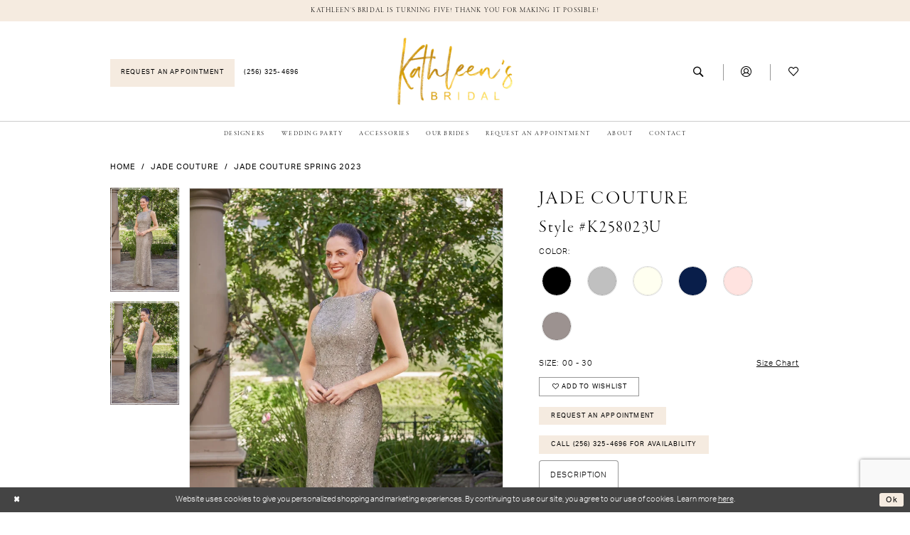

--- FILE ---
content_type: text/html; charset=utf-8
request_url: https://www.kathleensbridalboutique.com/jade-couture/jade-couture-spring-2023/k258023u
body_size: 21393
content:

<!DOCTYPE html>
<html class="" lang="en-US">
<head>
    
<base href="/">
<meta charset="UTF-8">
<meta name="viewport" content="width=device-width, initial-scale=1, maximum-scale=2, user-scalable=0" />
<meta name="format-detection" content="telephone=yes">

    <link rel="apple-touch-icon" sizes="180x180" href="Themes/KathleensBridal/Content/img/favicon/apple-touch-icon.png">
<link rel="icon" type="image/png" sizes="32x32" href="Themes/KathleensBridal/Content/img/favicon/favicon-32x32.png">
<link rel="icon" type="image/png" sizes="16x16" href="Themes/KathleensBridal/Content/img/favicon/favicon-16x16.png">
<link rel="manifest" href="Themes/KathleensBridal/Content/img/favicon/site.webmanifest">
<link rel="mask-icon" href="Themes/KathleensBridal/Content/img/favicon/safari-pinned-tab.svg" color="#f5ebe0">
<link rel="shortcut icon" href="Themes/KathleensBridal/Content/img/favicon/favicon.ico">
<meta name="msapplication-TileColor" content="#f9f2eb">
<meta name="msapplication-config" content="Themes/KathleensBridal/Content/img/favicon/browserconfig.xml">
<meta name="theme-color" content="#f9f2eb">
    <link rel="preconnect" href="https://use.typekit.net" crossorigin="anonymous">
<link rel="preconnect" href="https://p.typekit.net" crossorigin="anonymous">
<link rel="preload" href="https://use.typekit.net/vrn0ald.css" as="style">
<link rel="stylesheet" href="https://use.typekit.net/vrn0ald.css"/>

    
<title>Jade Couture | Kathleen&#x2019;s Bridal - K258023U | Kathleen&#x27;s Bridal</title>

    <meta property="og:title" content="Jade Couture | Kathleen&#x2019;s Bridal - K258023U | Kathleen&#x27;s Bridal" />
    <meta property="og:type" content="website" />
    <meta property="og:url" content="https://www.kathleensbridalboutique.com/jade-couture/jade-couture-spring-2023/k258023u"/>
        <meta name="description" content="Kathleen&#x2019;s Bridal is a one-stop bridal boutique located in Madison, AL. It offers highly curated collections of wedding gowns, bridesmaids dresses and accessories by your favorite designers: Colby John, Eddy K, Martin Thornburg, Mikaella, Paloma Blanca, Lotus Threads, Calla Blanche, Bel Aire and many more. Book your appointment today to find the most sustainable wedding dress option! Style K258023U" />
        <meta property="og:description" content="Kathleen&#x2019;s Bridal is a one-stop bridal boutique located in Madison, AL. It offers highly curated collections of wedding gowns, bridesmaids dresses and accessories by your favorite designers: Colby John, Eddy K, Martin Thornburg, Mikaella, Paloma Blanca, Lotus Threads, Calla Blanche, Bel Aire and many more. Book your appointment today to find the most sustainable wedding dress option! Style K258023U" />
        <meta property="og:image" content="https://dy9ihb9itgy3g.cloudfront.net/products/9323/k258023u/k258023u__d_f.670.webp" />
        <meta name="twitter:image" content="https://dy9ihb9itgy3g.cloudfront.net/products/9323/k258023u/k258023u__d_f.670.webp">
        <meta name="keywords" content="Kathleen&#x2019;s Bridal, Madison Brides, Madison AL Brides, Madison wedding dress shop, Alabama wedding dress shop, AL bridal shop, bridal shop in Madison AL" />
        <link rel="canonical" href="https://www.kathleensbridalboutique.com/jade-couture/jade-couture-spring-2023/k258023u" />

    

    <link rel="preload" href="/Content/fonts/syvoicomoon/Syvo-Icomoon.woff?y5043x" as="font" type="font/woff" crossorigin>

    <link rel="stylesheet" type="text/css" href="https://www.kathleensbridalboutique.com/content/theme.min.css?v=20251230115613"/>
    

    



    





<!-- Google tag (gtag.js) -->
<script async src="https://www.googletagmanager.com/gtag/js?id=AW-10896622443"></script>
<script>
  window.dataLayer = window.dataLayer || [];
  function gtag(){dataLayer.push(arguments);}
  gtag('js', new Date());

  gtag('config', 'AW-10896622443');
</script>
</head>
<body class="page-pdp page-common page-white  ">
    <!--[if lt IE 11]>
      <p class="browsehappy">You are using an <strong>outdated</strong> browser. Please <a href="http://browsehappy.com/">upgrade your browser</a> to improve your experience.</p>
    <![endif]-->
    <div class="hidden-vars" data-vars>
    <div class="breakpoint-xl" data-var-name="breakpoint" data-var-type="xl" data-var-value="width"></div>
    <div class="breakpoint-lg" data-var-name="breakpoint" data-var-type="lg" data-var-value="width"></div>
    <div class="breakpoint-md" data-var-name="breakpoint" data-var-type="md" data-var-value="width"></div>
    <div class="breakpoint-sm" data-var-name="breakpoint" data-var-type="sm" data-var-value="width"></div>
    <div class="color-primary" data-var-name="color" data-var-type="primary" data-var-value="color"></div>
    <div class="color-secondary" data-var-name="color" data-var-type="secondary" data-var-value="color"></div>
</div>
    <!-- Loader -->
    <div id="spinner" class="loader">
        <div class="round">
            <div class="section"></div>
        </div>
    </div>
    <div class="app-container app-container-fix">
        
<div class="primary-block iblock-fix" data-property="fixed-header">
    


    <div class="preheader-promo" id="preheader-promo-common" data-property="preheader-promo">
        <div class="container-fluid">
            <div class="row">
                <div class="common-top-promo">
                    
    <div class="common-message" role="status" 
         data-popup="commonTopPromo" 
         data-popup-expires="1"
         style="display:none;">
        <div class="common-message--blocks iblock-fix">

                <div class="common-message--block common-message--block-text-list">
                    <div class="common-message--text-list">
                        <div class="list">
                                <div class="list-item common-message--text-list-description-item">
                                    <div class="common-message--text common-message--text-list-description">
                                        <p>Kathleen's Bridal is turning five! Thank you for making it possible!</p>
                                    </div>
                                </div>

                        </div>
                    </div>
                </div>


        </div>
    </div>

                </div>
            </div>
        </div>
    </div>


        <div class="preheader preheader-appointment-wrapper hidden-mobile-sticky hidden-gt-sm" id="preheader-appointment-wrapper">
            <div class="container">
                <div class="row">
                    <div class="preheader-appointment">
                        <a href="request-an-appointment" aria-label="Book an appointment">
  <i class="icomoon icomoon-calendar hidden-gt-sm" aria-hidden="true"></i>
  <span class="hidden-xs hidden-sm">request an appointment</span>
</a>
                    </div>
                </div>
            </div>
        </div>

    <div class="preheader preheader-main" id="preheader">
        <div class="container">
            <div class="row">
                <div class="preheader-blocks">
                    <div class="preheader-block preheader-left preheader-style">
                        <ul aria-label="Preheader Menu. Buttons: hamburger, phone, appointment" role="menu">
                            <li role="menuitem" class="hidden-gt-sm">
                                <span class="navbar-toggle menu-item collapsed"
      data-toggle="collapse"
      data-target="#main-navbar"
      role="button"
      aria-label="Toggle Main Navigation Menu"
      aria-controls="main-navbar"
      aria-haspopup="true"
      aria-expanded="false">
    <i class="icomoon icomoon-hamburger"
       aria-hidden="true"></i>
</span>
                            </li>

                                <li role="menuitem" class="hidden-xs hidden-sm btn-link">
                                    <a href="request-an-appointment" aria-label="Book an appointment">
  <i class="icomoon icomoon-calendar hidden-gt-sm" aria-hidden="true"></i>
  <span class="hidden-xs hidden-sm">request an appointment</span>
</a>
                                </li>

                                <li role="menuitem" class="">
                                    <a href="tel:2563254696"
   rel="nofollow" 
   aria-label="Phone us">
  <i class="icomoon icomoon-phone hidden-gt-sm" aria-hidden="true"></i>
  <span class="hidden-xs hidden-sm">(256) 325-4696</span>
</a>
                                </li>
                        </ul>
                    </div>

                    <a href="/"
                       class="brand-logo"
                       aria-label="Kathleen&#x27;s Bridal"> 
                        <img src="logos/main-logo?v=bcba34c6-b422-20bb-dadb-e907c7395e12"
                             alt="Kathleen&#x27;s Bridal" />
                    </a>

                    <div class="preheader-block preheader-right preheader-style preheader-style-alt">
                        <ul aria-label="Preheader Menu. Buttons: search, wishlist, account, appointment" role="menu" class="has-separators">
                                <li role="menuitem" class="hidden-gt-sm">
                                    <a href="request-an-appointment" aria-label="Book an appointment">
  <i class="icomoon icomoon-calendar hidden-gt-sm" aria-hidden="true"></i>
  <span class="hidden-xs hidden-sm">request an appointment</span>
</a>
                                </li>
                            <li role="menuitem" class="">
                                <a class="show-search" 
   href="search" 
   aria-haspopup="true" 
   aria-expanded="false" 
   aria-label="Show search">
    <i class="icomoon icomoon-search"
       aria-hidden="true"></i>
</a>
                            </li>
                            <li role="menuitem" class="hidden-xs hidden-sm">
                                <a href="/account/information"
   class="dropdown-toggle menu-item"
   data-toggle="dropdown"
   role="button"
   aria-label="Open Account Dialog"
   aria-haspopup="true"
   aria-expanded="false">
    <i aria-hidden="true" class="icomoon icomoon-user-circle-o"></i>
</a>
<div class="dropdown-menu clickable cart-popup"
     role="dialog"
     aria-label="Account Dialog">
    <span class="fl-right close-dropdown"
          data-trigger="cart"
          role="button"
          aria-label="Toggle Account Dialog"
          aria-haspopup="true"
          aria-expanded="false">
    </span>
    <div class="account-dropdown">
        <ul>
                <li>
                    <a href="/login">Sign In</a>
                </li>
                <li>
                    <a href="/register">Sign Up</a>
                </li>
                <li>
                    <a href="/wishlist">Wishlist</a>
                </li>
        </ul>
    </div>
</div>
                            </li>
                            <li role="menuitem" class="hidden-xs hidden-sm">
                                <a href="/wishlist"
   aria-label="Visit Wishlist Page">
    <i aria-hidden="true" class="icomoon icomoon-heart-o"></i>
</a>
                            </li>

                        </ul>
                    </div>

                    <div class="search-holder search-holder--preheader">
                        
<div name="search-form"
     role="search"
     aria-label="Search form"
     class="search-form iblock-fix collapsed">
    <div class="search-group ui-widget">
        <div class="search-btn search-btn-left">
            <button type="submit"
                    data-trigger="search"
                    aria-label="Submit Search">
                <i class="icomoon icomoon-search"
                   aria-hidden="true"></i>
            </button>
        </div>
        <div class="search-btn search-btn-right">
            <button type="button"
                    class="close-search-form"
                    aria-label="Close Search">
                <i class="icomoon icomoon-close-x" 
                   aria-hidden="true"></i>
            </button> 
        </div>
        <input type="search"
               name="query"
               class="ui-autocomplete-input"
               placeholder="search…"
               aria-label="Enter Search Text"
               data-property="search"
               autocomplete="off">
    </div>
</div>
                    </div>
                </div>
            </div>
        </div>
    </div>

    <header class="header iblock-fix" id="header">
        <div class="container">
            <div class="row">
                <div class="header-blocks clearfix">
                    

<div id="main-navbar" class="navbar-collapse main-navbar main-navbar-extended collapse">
    <div class="main-navbar-extended-contents">
        
<div class="main-navbar-extended-header hidden-gt-sm">
    <div class="main-navbar-extended-header-search">
        
<div name="search-form"
     role="search"
     aria-label="Search form"
     class="search-form iblock-fix collapsed">
    <div class="search-group ui-widget">
        <div class="search-btn search-btn-left">
            <button type="submit"
                    data-trigger="search"
                    aria-label="Submit Search">
                <i class="icomoon icomoon-search"
                   aria-hidden="true"></i>
            </button>
        </div>
        <div class="search-btn search-btn-right">
            <button type="button"
                    class="close-search-form"
                    aria-label="Close Search">
                <i class="icomoon icomoon-close-x" 
                   aria-hidden="true"></i>
            </button> 
        </div>
        <input type="search"
               name="query"
               class="ui-autocomplete-input"
               placeholder="search…"
               aria-label="Enter Search Text"
               value=""
               data-property="search"
               autocomplete="off">
    </div>
</div>
    </div>
</div>
        
<div class="main-navbar-extended-body">
    




<nav class="common-navbar" role="navigation" id="common-navbar" aria-label="Main Navigation">
    <span
          class="close-navbar close-btn "
          data-toggle="collapse"
          data-target="#main-navbar"
          role="button"
          tabindex="0"
          aria-controls="main-navbar"
          aria-haspopup="true"
          aria-expanded="false"
          aria-label="Close Navbar">
    </span>

            <ul role="menubar" aria-label="Main Navigation Menu">
                    <li role="none" data-menu-item>
                            <input type="checkbox" autocomplete="off" 
                                   data-trigger="menu-opener"
                                   tabindex="-1"
                                   aria-label="Toggle Designers Sub Menu"/>
                        <a class="navbar-item" role="menuitem" tabindex="0" aria-haspopup="true" aria-expanded="false" href="designers" rel="" target="">
                            <span>Designers</span>
                            <i class="sign" aria-hidden="true"></i>
                        </a>
                            <ul role="menu"
                                aria-label="Designers Sub Menu"
                                class="common-sub-menu">
                                
        <li role="none"
            data-menu-item="empty">
                <input type="checkbox"
                       autocomplete="off"
                       data-trigger="menu-opener"
                       tabindex="-1"
                       aria-label="Toggle Sub Menu"/>
                <ul role="menu"
                    aria-label=" Sub Menu">
                    
        <li role="none"
            data-menu-item="">
                <a class="navbar-item" role="menuitem" tabindex="0" aria-haspopup="false" aria-expanded="false" href="designers" rel="" target="">
                    <span>Our Designers</span>
                    <i class="sign" aria-hidden="true"></i>
                </a>
        </li>        
        <li role="none"
            data-menu-item="">
                <a class="navbar-item" role="menuitem" tabindex="-1" aria-haspopup="false" aria-expanded="false" href="/collections/bridal" rel="" target="">
                    <span>Bridal Dresses</span>
                    <i class="sign" aria-hidden="true"></i>
                </a>
        </li>        

                </ul>
        </li>        

                            </ul>                                
                    </li>
                    <li role="none" data-menu-item>
                            <input type="checkbox" autocomplete="off" 
                                   data-trigger="menu-opener"
                                   tabindex="-1"
                                   aria-label="Toggle Wedding Party Sub Menu"/>
                        <span class="navbar-item" role="menuitem" tabindex="-1" aria-haspopup="true" aria-expanded="false">
                            <span>Wedding Party</span>
                            <i class="sign" aria-hidden="true"></i>
                        </span>
                            <ul role="menu"
                                aria-label="Wedding Party Sub Menu"
                                class="common-sub-menu">
                                
        <li role="none"
            data-menu-item="empty">
                <input type="checkbox"
                       autocomplete="off"
                       data-trigger="menu-opener"
                       tabindex="-1"
                       aria-label="Toggle Sub Menu"/>
                <ul role="menu"
                    aria-label=" Sub Menu">
                    
        <li role="none"
            data-menu-item="">
                <a class="navbar-item" role="menuitem" tabindex="0" aria-haspopup="false" aria-expanded="false" href="/collections/bridesmaids" rel="" target="">
                    <span>Bridesmaids</span>
                    <i class="sign" aria-hidden="true"></i>
                </a>
        </li>        
        <li role="none"
            data-menu-item="">
                <a class="navbar-item" role="menuitem" tabindex="-1" aria-haspopup="false" aria-expanded="false" href="/collections/motherofthebride" rel="" target="">
                    <span>Mothers</span>
                    <i class="sign" aria-hidden="true"></i>
                </a>
        </li>        
        <li role="none"
            data-menu-item="">
                <a class="navbar-item" role="menuitem" tabindex="-1" aria-haspopup="false" aria-expanded="false" href="menswear" rel="" target="">
                    <span>Menswear</span>
                    <i class="sign" aria-hidden="true"></i>
                </a>
        </li>        

                </ul>
        </li>        

                            </ul>                                
                    </li>
                    <li role="none" data-menu-item>
                        <a class="navbar-item" role="menuitem" tabindex="-1" aria-haspopup="false" aria-expanded="false" href="accessories" rel="" target="">
                            <span>Accessories</span>
                            <i class="sign" aria-hidden="true"></i>
                        </a>
                    </li>
                    <li role="none" data-menu-item>
                            <input type="checkbox" autocomplete="off" 
                                   data-trigger="menu-opener"
                                   tabindex="-1"
                                   aria-label="Toggle Our Brides Sub Menu"/>
                        <a class="navbar-item" role="menuitem" tabindex="-1" aria-haspopup="true" aria-expanded="false" href="our-brides" rel="" target="">
                            <span>Our Brides</span>
                            <i class="sign" aria-hidden="true"></i>
                        </a>
                            <ul role="menu"
                                aria-label="Our Brides Sub Menu"
                                class="common-sub-menu">
                                
        <li role="none"
            data-menu-item="empty">
                <input type="checkbox"
                       autocomplete="off"
                       data-trigger="menu-opener"
                       tabindex="-1"
                       aria-label="Toggle Sub Menu"/>
                <ul role="menu"
                    aria-label=" Sub Menu">
                    
        <li role="none"
            data-menu-item="">
                <a class="navbar-item" role="menuitem" tabindex="0" aria-haspopup="false" aria-expanded="false" href="our-brides" rel="" target="">
                    <span>Our Brides</span>
                    <i class="sign" aria-hidden="true"></i>
                </a>
        </li>        
        <li role="none"
            data-menu-item="">
                <a class="navbar-item" role="menuitem" tabindex="-1" aria-haspopup="false" aria-expanded="false" href="testimonials" rel="" target="">
                    <span>Testimonials</span>
                    <i class="sign" aria-hidden="true"></i>
                </a>
        </li>        

                </ul>
        </li>        

                            </ul>                                
                    </li>
                    <li role="none" data-menu-item>
                            <input type="checkbox" autocomplete="off" 
                                   data-trigger="menu-opener"
                                   tabindex="-1"
                                   aria-label="Toggle Request an Appointment Sub Menu"/>
                        <a class="navbar-item" role="menuitem" tabindex="-1" aria-haspopup="true" aria-expanded="false" href="request-an-appointment" rel="" target="">
                            <span>Request an Appointment</span>
                            <i class="sign" aria-hidden="true"></i>
                        </a>
                            <ul role="menu"
                                aria-label="Request an Appointment Sub Menu"
                                class="common-sub-menu">
                                
        <li role="none"
            data-menu-item="empty">
                <input type="checkbox"
                       autocomplete="off"
                       data-trigger="menu-opener"
                       tabindex="-1"
                       aria-label="Toggle Sub Menu"/>
                <ul role="menu"
                    aria-label=" Sub Menu">
                    
        <li role="none"
            data-menu-item="">
                <a class="navbar-item" role="menuitem" tabindex="0" aria-haspopup="false" aria-expanded="false" href="request-an-appointment" rel="" target="">
                    <span>Request Appointment</span>
                    <i class="sign" aria-hidden="true"></i>
                </a>
        </li>        
        <li role="none"
            data-menu-item="">
                <a class="navbar-item" role="menuitem" tabindex="-1" aria-haspopup="false" aria-expanded="false" href="services" rel="" target="">
                    <span>Appointment Types</span>
                    <i class="sign" aria-hidden="true"></i>
                </a>
        </li>        

                </ul>
        </li>        

                            </ul>                                
                    </li>
                    <li role="none" data-menu-item>
                            <input type="checkbox" autocomplete="off" 
                                   data-trigger="menu-opener"
                                   tabindex="-1"
                                   aria-label="Toggle About Sub Menu"/>
                        <a class="navbar-item" role="menuitem" tabindex="-1" aria-haspopup="true" aria-expanded="false" href="about-us" rel="" target="">
                            <span>About</span>
                            <i class="sign" aria-hidden="true"></i>
                        </a>
                            <ul role="menu"
                                aria-label="About Sub Menu"
                                class="common-sub-menu">
                                
        <li role="none"
            data-menu-item="empty">
                <input type="checkbox"
                       autocomplete="off"
                       data-trigger="menu-opener"
                       tabindex="-1"
                       aria-label="Toggle Sub Menu"/>
                <ul role="menu"
                    aria-label=" Sub Menu">
                    
        <li role="none"
            data-menu-item="">
                <a class="navbar-item" role="menuitem" tabindex="0" aria-haspopup="false" aria-expanded="false" href="about-us" rel="" target="">
                    <span>About Us</span>
                    <i class="sign" aria-hidden="true"></i>
                </a>
        </li>        
        <li role="none"
            data-menu-item="">
                <a class="navbar-item" role="menuitem" tabindex="-1" aria-haspopup="false" aria-expanded="false" href="/events" rel="" target="">
                    <span>Events</span>
                    <i class="sign" aria-hidden="true"></i>
                </a>
        </li>        
        <li role="none"
            data-menu-item="">
                <a class="navbar-item" role="menuitem" tabindex="-1" aria-haspopup="false" aria-expanded="false" href="services" rel="" target="">
                    <span>Services</span>
                    <i class="sign" aria-hidden="true"></i>
                </a>
        </li>        
        <li role="none"
            data-menu-item="">
                <a class="navbar-item" role="menuitem" tabindex="-1" aria-haspopup="false" aria-expanded="false" href="faq" rel="" target="">
                    <span>FAQ</span>
                    <i class="sign" aria-hidden="true"></i>
                </a>
        </li>        
        <li role="none"
            data-menu-item="">
                <a class="navbar-item" role="menuitem" tabindex="-1" aria-haspopup="false" aria-expanded="false" href="/blog" rel="" target="">
                    <span>Blog</span>
                    <i class="sign" aria-hidden="true"></i>
                </a>
        </li>        

                </ul>
        </li>        

                            </ul>                                
                    </li>
                    <li role="none" data-menu-item>
                        <a class="navbar-item" role="menuitem" tabindex="-1" aria-haspopup="false" aria-expanded="false" href="contact-us" rel="" target="">
                            <span>Contact</span>
                            <i class="sign" aria-hidden="true"></i>
                        </a>
                    </li>
            </ul>
</nav>



</div>
        
<div class="main-navbar-extended-footer hidden-gt-sm">
    <div class="main-navbar-extended-footer-icons">
        <ul>
                    <li>
                        <a href="/wishlist">
                            <i class="icon-syvo icon-heart-o" aria-hidden="true"></i>
                            <span>Wishlist</span>
                        </a>
                    </li>
                <li>
                    <a href="/login">
                        <i class="icon-syvo icon-user-o" aria-hidden="true"></i>
                        <span>Sign In</span>
                    </a>
                </li>
                <li>
                    <a href="/register">
                        <i class="icon-syvo icon-user-o" aria-hidden="true"><span>+</span></i>
                        <span>Sign Up</span>
                    </a>
                </li>
        </ul>
    </div>
</div>
    </div>
    
<div class="main-navbar-extended-overlay" data-toggle="collapse" data-target="#main-navbar" aria-haspopup="false" aria-expanded="false" aria-hidden="true"></div>
</div>
                </div>
            </div>
        </div>
    </header>
</div>
        


        <div class="main-content" id="main">
            



<div class="details-cmp common-cmp bootstrap-iso iblock-fix">

    

<section class="section-breadcrumbs">
    <div class="container">
        <div class="row">
            <div class="common-breadcrumbs">
                <ul>
                        <li>
                                <a class=""
                                   href="/">Home</a>

                        </li>
                        <li>
                                <a class=""
                                   href="/jade-couture">Jade Couture</a>

                        </li>
                        <li>
                                <a class=""
                                   href="/jade-couture/jade-couture-spring-2023">Jade Couture Spring 2023</a>

                        </li>
                </ul>
            </div>
        </div>

    </div>
</section>

    <section class="section-product" data-product-id="1936">
        <div class="container">
            <div class="row">
                <div class="product-bio">
                    <div class="product-detailed clearfix iblock-fix">
                        <div class="product-info product-visual">

                            




<div class="product-media">
    

    <div class="product-views clearfix" data-property="parent">
        <span role="heading" aria-level="2" class="sr-only">Products Views Carousel</span>
        <a href="#products-views-skip" title="Skip to end" class="sr-only sr-only-focusable" 
           data-trigger="scroll-to" data-target="#products-views-skip">Skip to end</a>
        

<div class="product-view previews">
        <div class="list" data-list="previews" aria-label="Jade Couture Style #K258023U thumbnail list">

                    <div class="list-item">
                        <div class="preview has-background"
                             style="background-image: url('https://dy9ihb9itgy3g.cloudfront.net/products/9323/k258023u/k258023u__d_f.340.webp')"
                             data-trigger="color-filter-all"
                             data-value-id="">
                            <img src="https://dy9ihb9itgy3g.cloudfront.net/products/9323/k258023u/k258023u__d_f.340.webp" alt="Jade Couture Style #K258023U #0 default frontface vertical thumbnail"/>
                        </div>
                    </div>
                    <div class="list-item">
                        <div class="preview has-background"
                             style="background-image: url('https://dy9ihb9itgy3g.cloudfront.net/products/9323/k258023u/k258023u__b.340.webp')"
                             data-trigger="color-filter-all"
                             data-value-id="">
                            <img src="https://dy9ihb9itgy3g.cloudfront.net/products/9323/k258023u/k258023u__b.340.webp" alt="Jade Couture Style #K258023U #1 default backface vertical thumbnail"/>
                        </div>
                    </div>
        </div>
</div>
        

<div class="product-view overviews common-videolist">

        <div class="list" data-list="overviews" data-slick>
                    <div class="list-item slick-current">
                        <div class="overview"
                             data-lazy-background
                             data-value-id=""
                             data-related-image="false">
                            <a href="https://dy9ihb9itgy3g.cloudfront.net/products/9323/k258023u/k258023u__d_f.2000.webp"
                               class="MagicZoom overview-media" data-options="lazyZoom: true; textClickZoomHint: Click to zoom"
                               aria-label="Full size Jade Couture Style #K258023U #0 default frontface vertical picture">
                                <img data-lazy="https://dy9ihb9itgy3g.cloudfront.net/products/9323/k258023u/k258023u__d_f.740.webp" 
                                     alt="Jade Couture Style #K258023U #0 default frontface vertical picture"/>
                            </a>
                        </div>
                    </div>
                    <div class="list-item ">
                        <div class="overview"
                             data-lazy-background
                             data-value-id=""
                             data-related-image="false">
                            <a href="https://dy9ihb9itgy3g.cloudfront.net/products/9323/k258023u/k258023u__b.2000.webp"
                               class="MagicZoom overview-media" data-options="lazyZoom: true; textClickZoomHint: Click to zoom"
                               aria-label="Full size Jade Couture Style #K258023U #1 default backface vertical picture">
                                <img data-lazy="https://dy9ihb9itgy3g.cloudfront.net/products/9323/k258023u/k258023u__b.740.webp" 
                                     alt="Jade Couture Style #K258023U #1 default backface vertical picture"/>
                            </a>
                        </div>
                    </div>
        </div>
    
    <div class="controls">
        <div class="list">
            <div class="list-item">
            </div>
        </div>
    </div>

    

</div>
        <div id="products-views-skip" class="sr-only" tabindex="-1">Products Views Carousel End</div>
    </div>

</div>

<div class="visual-dots dots-placeholder"></div>

<div class="social-networks social-share social-share-single">
    <ul>
        <li>
            <span class="share-title">
                Share:
            </span>
        </li>
            <li style="display: none;">
                <a data-property="facebook-share"
                   href="https://www.facebook.com/"
                   target="_blank" title="Share on Facebook"
                   aria-label="Share on Facebook">
                    <i class="fa fa-facebook" aria-hidden="true"></i>
                </a>
            </li>
            <li style="display: none;">
                <a data-property="x-share"
                   href="https://x.com/"
                   target="_blank"
                   title="Tweet"
                   aria-label="Tweet">
                    <i class="icon-syvo icon-x-twitter" aria-hidden="true"></i>
                </a>
            </li>
            <li style="display: none;">
                <a data-property="pinterest-share"
                   href="https://www.pinterest.com/"
                   target="_blank"
                   title="Pin it"
                   data-placement="Social group"
                   aria-label="Pin it">
                    <i class="fa fa-pinterest" aria-hidden="true"></i>
                </a>
            </li>
            <li style="display: none;">
                <a data-property="whatsapp-share"
                   href="https://web.whatsapp.com"
                   target="_blank"
                   title="WhatsApp"
                   aria-label="WhatsApp Share">
                    <i class="fa fa-whatsapp" aria-hidden="true"></i>
                </a>
            </li>
            <li style="display: none;">
                <a data-property="email-share"
                   href="mailto:"
                   target="_blank"
                   title="Email Share"
                   aria-label="Email Share">
                    <i class="fa fa-envelope" aria-hidden="true"></i>
                </a>
            </li>
        
    </ul>
</div>




                        </div>
                        <div class="product-info product-sheet" data-property="product-details">

                            


<div class="product-heading">
    <div class="option name">
        
    <h1 role="heading" aria-level="1">
        Jade Couture
    </h1>

    <h3 role="heading" aria-level="2">
        Style #K258023U
    </h3>


    </div>
    

</div>




    <div class="product-dynamic">
            <div class="option option-color">
                

    <div class="option-header">
        <h5 class="option-title">Color:</h5>
        <span class="option-display" id="selected-color"
            data-property="selected-color" aria-live="polite" aria-label="Chosen color"></span>
    </div>
    <div class="option-content">
        <div class="product-colors product-options " 
             aria-live="polite" aria-label="Product color controls state depends on size chosen">
            <div class="list">
                    <div class="list-item">
                        
<div class="product-color product-option"
     data-property="color"
     data-value-id="1"
     data-value="Black"
     data-hex="#000000"
     title="Black">
    <input name="color" type="radio" value="Black" aria-label="Color: Black"/>


    <span class="color"  data-property="product-color">
        <div class="canvas">
            <div data-layout-font class="square" title="Black">
                <svg version="1.1" viewBox="0 0 1000 1000"
                     height="1000"
                     width="1000"
                     xml:space="preserve"
                     xmlns="http://www.w3.org/2000/svg"
                     xmlns:xlink="http://www.w3.org/1999/xlink">

                        <g style="transform-origin: 50% 50%; ">
                            <polygon points="-207.10678118654744,-207.10678118654744 -207.10678118654744,1207.1067811865473 1207.1067811865473,1207.1067811865473 1207.1067811865473,-207.10678118654744" style="fill: #000000;"></polygon>
                        </g>
                </svg>
            </div>
        </div>

    </span>
    <span class="line"></span>
    <span class="no-product" data-nosnippet>
        Out of Stock
    </span>
</div>
                    </div>
                    <div class="list-item">
                        
<div class="product-color product-option"
     data-property="color"
     data-value-id="10"
     data-value="Silver"
     data-hex="#c0c0c0"
     title="Silver">
    <input name="color" type="radio" value="Silver" aria-label="Color: Silver"/>


    <span class="color"  data-property="product-color">
        <div class="canvas">
            <div data-layout-font class="square" title="Silver">
                <svg version="1.1" viewBox="0 0 1000 1000"
                     height="1000"
                     width="1000"
                     xml:space="preserve"
                     xmlns="http://www.w3.org/2000/svg"
                     xmlns:xlink="http://www.w3.org/1999/xlink">

                        <g style="transform-origin: 50% 50%; ">
                            <polygon points="-207.10678118654744,-207.10678118654744 -207.10678118654744,1207.1067811865473 1207.1067811865473,1207.1067811865473 1207.1067811865473,-207.10678118654744" style="fill: #c0c0c0;"></polygon>
                        </g>
                </svg>
            </div>
        </div>

    </span>
    <span class="line"></span>
    <span class="no-product" data-nosnippet>
        Out of Stock
    </span>
</div>
                    </div>
                    <div class="list-item">
                        
<div class="product-color product-option"
     data-property="color"
     data-value-id="14"
     data-value="Ivory"
     data-hex="#fffff0"
     title="Ivory">
    <input name="color" type="radio" value="Ivory" aria-label="Color: Ivory"/>


    <span class="color"  data-property="product-color">
        <div class="canvas">
            <div data-layout-font class="square" title="Ivory">
                <svg version="1.1" viewBox="0 0 1000 1000"
                     height="1000"
                     width="1000"
                     xml:space="preserve"
                     xmlns="http://www.w3.org/2000/svg"
                     xmlns:xlink="http://www.w3.org/1999/xlink">

                        <g style="transform-origin: 50% 50%; ">
                            <polygon points="-207.10678118654744,-207.10678118654744 -207.10678118654744,1207.1067811865473 1207.1067811865473,1207.1067811865473 1207.1067811865473,-207.10678118654744" style="fill: #fffff0;"></polygon>
                        </g>
                </svg>
            </div>
        </div>

    </span>
    <span class="line"></span>
    <span class="no-product" data-nosnippet>
        Out of Stock
    </span>
</div>
                    </div>
                    <div class="list-item">
                        
<div class="product-color product-option"
     data-property="color"
     data-value-id="34"
     data-value="Navy"
     data-hex="#091E4A"
     title="Navy">
    <input name="color" type="radio" value="Navy" aria-label="Color: Navy"/>


    <span class="color"  data-property="product-color">
        <div class="canvas">
            <div data-layout-font class="square" title="Navy">
                <svg version="1.1" viewBox="0 0 1000 1000"
                     height="1000"
                     width="1000"
                     xml:space="preserve"
                     xmlns="http://www.w3.org/2000/svg"
                     xmlns:xlink="http://www.w3.org/1999/xlink">

                        <g style="transform-origin: 50% 50%; ">
                            <polygon points="-207.10678118654744,-207.10678118654744 -207.10678118654744,1207.1067811865473 1207.1067811865473,1207.1067811865473 1207.1067811865473,-207.10678118654744" style="fill: #091E4A;"></polygon>
                        </g>
                </svg>
            </div>
        </div>

    </span>
    <span class="line"></span>
    <span class="no-product" data-nosnippet>
        Out of Stock
    </span>
</div>
                    </div>
                    <div class="list-item">
                        
<div class="product-color product-option"
     data-property="color"
     data-value-id="237"
     data-value="Misty Pink"
     data-hex="#FFE3E0"
     title="Misty Pink">
    <input name="color" type="radio" value="Misty Pink" aria-label="Color: Misty Pink"/>


    <span class="color"  data-property="product-color">
        <div class="canvas">
            <div data-layout-font class="square" title="Misty Pink">
                <svg version="1.1" viewBox="0 0 1000 1000"
                     height="1000"
                     width="1000"
                     xml:space="preserve"
                     xmlns="http://www.w3.org/2000/svg"
                     xmlns:xlink="http://www.w3.org/1999/xlink">

                        <g style="transform-origin: 50% 50%; ">
                            <polygon points="-207.10678118654744,-207.10678118654744 -207.10678118654744,1207.1067811865473 1207.1067811865473,1207.1067811865473 1207.1067811865473,-207.10678118654744" style="fill: #FFE3E0;"></polygon>
                        </g>
                </svg>
            </div>
        </div>

    </span>
    <span class="line"></span>
    <span class="no-product" data-nosnippet>
        Out of Stock
    </span>
</div>
                    </div>
                    <div class="list-item">
                        
<div class="product-color product-option"
     data-property="color"
     data-value-id="272"
     data-value="Sandbar"
     data-hex="#9c9290"
     title="Sandbar">
    <input name="color" type="radio" value="Sandbar" aria-label="Color: Sandbar"/>


    <span class="color"  data-property="product-color">
        <div class="canvas">
            <div data-layout-font class="square" title="Sandbar">
                <svg version="1.1" viewBox="0 0 1000 1000"
                     height="1000"
                     width="1000"
                     xml:space="preserve"
                     xmlns="http://www.w3.org/2000/svg"
                     xmlns:xlink="http://www.w3.org/1999/xlink">

                        <g style="transform-origin: 50% 50%; ">
                            <polygon points="-207.10678118654744,-207.10678118654744 -207.10678118654744,1207.1067811865473 1207.1067811865473,1207.1067811865473 1207.1067811865473,-207.10678118654744" style="fill: #9c9290;"></polygon>
                        </g>
                </svg>
            </div>
        </div>

    </span>
    <span class="line"></span>
    <span class="no-product" data-nosnippet>
        Out of Stock
    </span>
</div>
                    </div>
            </div>
        </div>
    </div>





            </div>
        
            <div class="option option-size">

    <div class="option-header">
            <h5 class="option-title">Size:</h5>
            <h5 class="option-display">
00 - 30            </h5>

<div class="size-addon product-options-addon">
    <a href="javascript:void(0);"
       class="btn btn-chart option-display"
       data-trigger="open-sizechart"
       role="button"
       aria-label="Size Chart"
       aria-haspopup="true"
       aria-expanded="false">
        Size Chart
    </a>
</div>    </div>
            </div>
        
    </div>



<div class="product-actions" aria-live="polite" aria-label="Product buttons. Cart and Wishlist buttons state depends on color/size combination chosen">
    <div class="option buttons-block">


    <div class="relative-container">
        <div class="cart-hint" data-property="cart-tooltip">
    <a href="#" class="cart-hint-close" data-trigger="cart-tooltip-close" aria-label="Close ship date tooltip"><span aria-hidden="true">&#10006;</span></a>
    <div class="cart-hint-header">
        <span class="h5" data-change="cart-tooltip-header">Ship date:</span>
    </div>
    <div class="cart-hint-body">
        <p data-change="cart-tooltip-text"></p>
    </div>
    <div class="cart-hint-arrow"></div>
</div>
        <a href="javascript:void(0);" class="btn btn-success-invert btn__add-wishlist" data-property="add-wishlist" data-value="true">
            <i class="fa fa-heart-o btn__add-wishlist__icon" aria-hidden="true"></i>
            <span class="btn__add-wishlist__title">Add to Wishlist</span>
            <i class="fa fa-check btn__add-wishlist__icon--active" aria-hidden="true"></i>
            <span class="btn__add-wishlist__title--active">Added To Wishlist</span>
        </a>
    </div>
    <a href="request-an-appointment" class="btn btn-success" data-property="book-appointment" >
        Request An Appointment
    </a>
    <a href="tel:2563254696" data-property="cart-call" data-value="true"
       class="btn btn-success text-uppercase hide">
        Call (256) 325-4696 for Availability
    </a>
    

    </div>
</div>






    <div class="product-attributes">
        <div class="option description">
            


    <div class="tabs tabs-description">
        <ul class="nav nav-tabs">
                <li class="active">
                    <a data-toggle="tab" href="#description" class="option-title">Description</a>
                </li>
        </ul>
        <div class="tab-content">
                <div id="description" class="tab-pane fade in active">
                    <div class="product-detailed-description theme-typo" data-property="description">
                        A majestic Catherine Lace and Jade Chiffon fit and flare gown with mock 2-piece effect. The boat neckline has embellished hand beaded motifs consisting of over 1,000 beads. A complimentary shawl is included to give arm coverage.
                    </div>
                    <a href="javascript:void(0);" class="btn btn-link"
                       data-property="more" role="button" aria-label="Toggle expanded description">
                    </a>
                </div>


        </div>
    </div>

        </div>
    </div>
    <div>
        <div class="option description">
            
    <div style="position: relative">
        <div class="pdp-disclaimer-description"
             ><h6>Please note that not all dresses are available in store.&nbsp;<a class="sc-iqzUVk fZEWrD" href="contact-us" target="_self" data-renderer-mark="true">Contact us for more information</a>.</h6></div>

    </div>
        <hr />

        </div>
    </div>




                        </div>
                    </div>

                    


                </div>
            </div>
        </div>
    </section>


    


    <section class="section-header">
        <div class="container">
            <div class="row">
                <div class="header">
                    <h2>Related Products</h2>
                </div>
            </div>
        </div>
    </section>
    <section class="section-recommended section-related" aria-label="Related Products">
        <span role="heading" aria-level="2" class="sr-only">Related Products Carousel</span>
        <a href="#related-products-skip" title="Skip to end" class="sr-only sr-only-focusable"
           data-trigger="scroll-to" data-target="#related-products-skip">Skip to end</a>
        <div class="container">
            <div class="row">
                <div class="recommended-products related-products" data-property="related-products">
                        
    <div class="product-list  prices-hidden" aria-label="Product List" data-property="product-list">
        <div class="list" data-list="products">

                    <div class="list-item" data-layout-width>
                        
<div class="product " data-property="parent" data-product-id="1944">

    <div class="product-content product-content-visual clearfix">
       


    <a href="/jade-couture/jade-couture-spring-2023/k258030" class="product-images" data-link="product-images" 
       role="presentation" 
       tabindex="-1" 
       aria-label="Visit Jade Couture Style #K258030 Page">
        <div class="list" data-list="product-images" role="list">
            <div class="list-item" role="listitem">
                


<div class="product-image product-image-default has-background" data-img="default" data-lazy-load="bg" data-src="https://dy9ihb9itgy3g.cloudfront.net/products/9323/k258030/k258030__d_f.740.webp" style="background-image: url(&#x27;Themes/Common/Content/img/no-image.png&#x27;)" data-related-image="false"><img alt="Jade Couture Style #K258030 Default Thumbnail Image" height="1151" src="Themes/Common/Content/img/no-image.png" width="740" /></div>


            </div>
        </div>
    </a>

        
        

    </div>
    
    <div class="product-content product-content-brief clearfix">

        
        <div class="product-brief">

            <a href="/jade-couture/jade-couture-spring-2023/k258030" data-link="product-title" class="product-brief-content product-brief-content-title">
                <div class="product-title">
    <div class="title title-small" title="Jade Couture Style #K258030">
        <h4 role="presentation" aria-level="4">
            <span data-layout-font>Jade Couture</span>
        </h4>
        <h5 role="presentation" aria-level="5">
            <span data-layout-font>Style #K258030</span>
        </h5>
</div>
</div>
            </a>

            


        </div>
    </div>
</div>
                    </div>
                    <div class="list-item" data-layout-width>
                        
<div class="product " data-property="parent" data-product-id="1943">

    <div class="product-content product-content-visual clearfix">
       


    <a href="/jade-couture/jade-couture-spring-2023/k258029u" class="product-images" data-link="product-images" 
       role="presentation" 
       tabindex="-1" 
       aria-label="Visit Jade Couture Style #K258029U Page">
        <div class="list" data-list="product-images" role="list">
            <div class="list-item" role="listitem">
                


<div class="product-image product-image-default has-background" data-img="default" data-lazy-load="bg" data-src="https://dy9ihb9itgy3g.cloudfront.net/products/9323/k258029u/k258029u__b.740.webp" style="background-image: url(&#x27;Themes/Common/Content/img/no-image.png&#x27;)" data-related-image="false"><img alt="Jade Couture Style #K258029U Default Thumbnail Image" height="1151" src="Themes/Common/Content/img/no-image.png" width="740" /></div>


            </div>
        </div>
    </a>

        
        

    </div>
    
    <div class="product-content product-content-brief clearfix">

        
        <div class="product-brief">

            <a href="/jade-couture/jade-couture-spring-2023/k258029u" data-link="product-title" class="product-brief-content product-brief-content-title">
                <div class="product-title">
    <div class="title title-small" title="Jade Couture Style #K258029U">
        <h4 role="presentation" aria-level="4">
            <span data-layout-font>Jade Couture</span>
        </h4>
        <h5 role="presentation" aria-level="5">
            <span data-layout-font>Style #K258029U</span>
        </h5>
</div>
</div>
            </a>

            


        </div>
    </div>
</div>
                    </div>
                    <div class="list-item" data-layout-width>
                        
<div class="product " data-property="parent" data-product-id="1942">

    <div class="product-content product-content-visual clearfix">
       


    <a href="/jade-couture/jade-couture-spring-2023/k258029" class="product-images" data-link="product-images" 
       role="presentation" 
       tabindex="-1" 
       aria-label="Visit Jade Couture Style #K258029 Page">
        <div class="list" data-list="product-images" role="list">
            <div class="list-item" role="listitem">
                


<div class="product-image product-image-default has-background" data-img="default" data-lazy-load="bg" data-src="https://dy9ihb9itgy3g.cloudfront.net/products/9323/k258029/k258029__d_f.740.webp" style="background-image: url(&#x27;Themes/Common/Content/img/no-image.png&#x27;)" data-related-image="false"><img alt="Jade Couture Style #K258029 Default Thumbnail Image" height="1151" src="Themes/Common/Content/img/no-image.png" width="740" /></div>


            </div>
        </div>
    </a>

        
        

    </div>
    
    <div class="product-content product-content-brief clearfix">

        
        <div class="product-brief">

            <a href="/jade-couture/jade-couture-spring-2023/k258029" data-link="product-title" class="product-brief-content product-brief-content-title">
                <div class="product-title">
    <div class="title title-small" title="Jade Couture Style #K258029">
        <h4 role="presentation" aria-level="4">
            <span data-layout-font>Jade Couture</span>
        </h4>
        <h5 role="presentation" aria-level="5">
            <span data-layout-font>Style #K258029</span>
        </h5>
</div>
</div>
            </a>

            


        </div>
    </div>
</div>
                    </div>
                    <div class="list-item" data-layout-width>
                        
<div class="product " data-property="parent" data-product-id="1941">

    <div class="product-content product-content-visual clearfix">
       


    <a href="/jade-couture/jade-couture-spring-2023/k258028" class="product-images" data-link="product-images" 
       role="presentation" 
       tabindex="-1" 
       aria-label="Visit Jade Couture Style #K258028 Page">
        <div class="list" data-list="product-images" role="list">
            <div class="list-item" role="listitem">
                


<div class="product-image product-image-default has-background" data-img="default" data-lazy-load="bg" data-src="https://dy9ihb9itgy3g.cloudfront.net/products/9323/k258028/k258028__d_f.740.webp" style="background-image: url(&#x27;Themes/Common/Content/img/no-image.png&#x27;)" data-related-image="false"><img alt="Jade Couture Style #K258028 Default Thumbnail Image" height="1151" src="Themes/Common/Content/img/no-image.png" width="740" /></div>


            </div>
        </div>
    </a>

        
        

    </div>
    
    <div class="product-content product-content-brief clearfix">

        
        <div class="product-brief">

            <a href="/jade-couture/jade-couture-spring-2023/k258028" data-link="product-title" class="product-brief-content product-brief-content-title">
                <div class="product-title">
    <div class="title title-small" title="Jade Couture Style #K258028">
        <h4 role="presentation" aria-level="4">
            <span data-layout-font>Jade Couture</span>
        </h4>
        <h5 role="presentation" aria-level="5">
            <span data-layout-font>Style #K258028</span>
        </h5>
</div>
</div>
            </a>

            


        </div>
    </div>
</div>
                    </div>
                    <div class="list-item" data-layout-width>
                        
<div class="product " data-property="parent" data-product-id="1940">

    <div class="product-content product-content-visual clearfix">
       


    <a href="/jade-couture/jade-couture-spring-2023/k258027" class="product-images" data-link="product-images" 
       role="presentation" 
       tabindex="-1" 
       aria-label="Visit Jade Couture Style #K258027 Page">
        <div class="list" data-list="product-images" role="list">
            <div class="list-item" role="listitem">
                


<div class="product-image product-image-default has-background" data-img="default" data-lazy-load="bg" data-src="https://dy9ihb9itgy3g.cloudfront.net/products/9323/k258027/k258027__d_f.740.webp" style="background-image: url(&#x27;Themes/Common/Content/img/no-image.png&#x27;)" data-related-image="false"><img alt="Jade Couture Style #K258027 Default Thumbnail Image" height="1151" src="Themes/Common/Content/img/no-image.png" width="740" /></div>


            </div>
        </div>
    </a>

        
        

    </div>
    
    <div class="product-content product-content-brief clearfix">

        
        <div class="product-brief">

            <a href="/jade-couture/jade-couture-spring-2023/k258027" data-link="product-title" class="product-brief-content product-brief-content-title">
                <div class="product-title">
    <div class="title title-small" title="Jade Couture Style #K258027">
        <h4 role="presentation" aria-level="4">
            <span data-layout-font>Jade Couture</span>
        </h4>
        <h5 role="presentation" aria-level="5">
            <span data-layout-font>Style #K258027</span>
        </h5>
</div>
</div>
            </a>

            


        </div>
    </div>
</div>
                    </div>
                    <div class="list-item" data-layout-width>
                        
<div class="product " data-property="parent" data-product-id="1939">

    <div class="product-content product-content-visual clearfix">
       


    <a href="/jade-couture/jade-couture-spring-2023/k258026" class="product-images" data-link="product-images" 
       role="presentation" 
       tabindex="-1" 
       aria-label="Visit Jade Couture Style #K258026 Page">
        <div class="list" data-list="product-images" role="list">
            <div class="list-item" role="listitem">
                


<div class="product-image product-image-default has-background" data-img="default" data-lazy-load="bg" data-src="https://dy9ihb9itgy3g.cloudfront.net/products/9323/k258026/k258026__d_f.740.webp" style="background-image: url(&#x27;Themes/Common/Content/img/no-image.png&#x27;)" data-related-image="false"><img alt="Jade Couture Style #K258026 Default Thumbnail Image" height="1151" src="Themes/Common/Content/img/no-image.png" width="740" /></div>


            </div>
        </div>
    </a>

        
        

    </div>
    
    <div class="product-content product-content-brief clearfix">

        
        <div class="product-brief">

            <a href="/jade-couture/jade-couture-spring-2023/k258026" data-link="product-title" class="product-brief-content product-brief-content-title">
                <div class="product-title">
    <div class="title title-small" title="Jade Couture Style #K258026">
        <h4 role="presentation" aria-level="4">
            <span data-layout-font>Jade Couture</span>
        </h4>
        <h5 role="presentation" aria-level="5">
            <span data-layout-font>Style #K258026</span>
        </h5>
</div>
</div>
            </a>

            


        </div>
    </div>
</div>
                    </div>
                    <div class="list-item" data-layout-width>
                        
<div class="product " data-property="parent" data-product-id="1938">

    <div class="product-content product-content-visual clearfix">
       


    <a href="/jade-couture/jade-couture-spring-2023/k258025" class="product-images" data-link="product-images" 
       role="presentation" 
       tabindex="-1" 
       aria-label="Visit Jade Couture Style #K258025 Page">
        <div class="list" data-list="product-images" role="list">
            <div class="list-item" role="listitem">
                


<div class="product-image product-image-default has-background" data-img="default" data-lazy-load="bg" data-src="https://dy9ihb9itgy3g.cloudfront.net/products/9323/k258025/k258025__.740.webp" style="background-image: url(&#x27;Themes/Common/Content/img/no-image.png&#x27;)" data-related-image="false"><img alt="Jade Couture Style #K258025 Default Thumbnail Image" height="1151" src="Themes/Common/Content/img/no-image.png" width="740" /></div>


            </div>
        </div>
    </a>

        
        

    </div>
    
    <div class="product-content product-content-brief clearfix">

        
        <div class="product-brief">

            <a href="/jade-couture/jade-couture-spring-2023/k258025" data-link="product-title" class="product-brief-content product-brief-content-title">
                <div class="product-title">
    <div class="title title-small" title="Jade Couture Style #K258025">
        <h4 role="presentation" aria-level="4">
            <span data-layout-font>Jade Couture</span>
        </h4>
        <h5 role="presentation" aria-level="5">
            <span data-layout-font>Style #K258025</span>
        </h5>
</div>
</div>
            </a>

            


        </div>
    </div>
</div>
                    </div>
                    <div class="list-item" data-layout-width>
                        
<div class="product " data-property="parent" data-product-id="1937">

    <div class="product-content product-content-visual clearfix">
       


    <a href="/jade-couture/jade-couture-spring-2023/k258024" class="product-images" data-link="product-images" 
       role="presentation" 
       tabindex="-1" 
       aria-label="Visit Jade Couture Style #K258024 Page">
        <div class="list" data-list="product-images" role="list">
            <div class="list-item" role="listitem">
                


<div class="product-image product-image-default has-background" data-img="default" data-lazy-load="bg" data-src="https://dy9ihb9itgy3g.cloudfront.net/products/9323/k258024/k258024__d_f.740.webp" style="background-image: url(&#x27;Themes/Common/Content/img/no-image.png&#x27;)" data-related-image="false"><img alt="Jade Couture Style #K258024 Default Thumbnail Image" height="1151" src="Themes/Common/Content/img/no-image.png" width="740" /></div>


            </div>
        </div>
    </a>

        
        

    </div>
    
    <div class="product-content product-content-brief clearfix">

        
        <div class="product-brief">

            <a href="/jade-couture/jade-couture-spring-2023/k258024" data-link="product-title" class="product-brief-content product-brief-content-title">
                <div class="product-title">
    <div class="title title-small" title="Jade Couture Style #K258024">
        <h4 role="presentation" aria-level="4">
            <span data-layout-font>Jade Couture</span>
        </h4>
        <h5 role="presentation" aria-level="5">
            <span data-layout-font>Style #K258024</span>
        </h5>
</div>
</div>
            </a>

            


        </div>
    </div>
</div>
                    </div>
                    <div class="list-item" data-layout-width>
                        
<div class="product " data-property="parent" data-product-id="1935">

    <div class="product-content product-content-visual clearfix">
       


    <a href="/jade-couture/jade-couture-spring-2023/k258023" class="product-images" data-link="product-images" 
       role="presentation" 
       tabindex="-1" 
       aria-label="Visit Jade Couture Style #K258023 Page">
        <div class="list" data-list="product-images" role="list">
            <div class="list-item" role="listitem">
                


<div class="product-image product-image-default has-background" data-img="default" data-lazy-load="bg" data-src="https://dy9ihb9itgy3g.cloudfront.net/products/9323/k258023/k258023__d_f.740.webp" style="background-image: url(&#x27;Themes/Common/Content/img/no-image.png&#x27;)" data-related-image="false"><img alt="Jade Couture Style #K258023 Default Thumbnail Image" height="1151" src="Themes/Common/Content/img/no-image.png" width="740" /></div>


            </div>
        </div>
    </a>

        
        

    </div>
    
    <div class="product-content product-content-brief clearfix">

        
        <div class="product-brief">

            <a href="/jade-couture/jade-couture-spring-2023/k258023" data-link="product-title" class="product-brief-content product-brief-content-title">
                <div class="product-title">
    <div class="title title-small" title="Jade Couture Style #K258023">
        <h4 role="presentation" aria-level="4">
            <span data-layout-font>Jade Couture</span>
        </h4>
        <h5 role="presentation" aria-level="5">
            <span data-layout-font>Style #K258023</span>
        </h5>
</div>
</div>
            </a>

            


        </div>
    </div>
</div>
                    </div>
                    <div class="list-item" data-layout-width>
                        
<div class="product " data-property="parent" data-product-id="1934">

    <div class="product-content product-content-visual clearfix">
       


    <a href="/jade-couture/jade-couture-spring-2023/k258022" class="product-images" data-link="product-images" 
       role="presentation" 
       tabindex="-1" 
       aria-label="Visit Jade Couture Style #K258022 Page">
        <div class="list" data-list="product-images" role="list">
            <div class="list-item" role="listitem">
                


<div class="product-image product-image-default has-background" data-img="default" data-lazy-load="bg" data-src="https://dy9ihb9itgy3g.cloudfront.net/products/9323/k258022/k258022__d_f.740.webp" style="background-image: url(&#x27;Themes/Common/Content/img/no-image.png&#x27;)" data-related-image="false"><img alt="Jade Couture Style #K258022 Default Thumbnail Image" height="1151" src="Themes/Common/Content/img/no-image.png" width="740" /></div>


            </div>
        </div>
    </a>

        
        

    </div>
    
    <div class="product-content product-content-brief clearfix">

        
        <div class="product-brief">

            <a href="/jade-couture/jade-couture-spring-2023/k258022" data-link="product-title" class="product-brief-content product-brief-content-title">
                <div class="product-title">
    <div class="title title-small" title="Jade Couture Style #K258022">
        <h4 role="presentation" aria-level="4">
            <span data-layout-font>Jade Couture</span>
        </h4>
        <h5 role="presentation" aria-level="5">
            <span data-layout-font>Style #K258022</span>
        </h5>
</div>
</div>
            </a>

            


        </div>
    </div>
</div>
                    </div>
                    <div class="list-item" data-layout-width>
                        
<div class="product " data-property="parent" data-product-id="1933">

    <div class="product-content product-content-visual clearfix">
       


    <a href="/jade-couture/jade-couture-spring-2023/k258021" class="product-images" data-link="product-images" 
       role="presentation" 
       tabindex="-1" 
       aria-label="Visit Jade Couture Style #K258021 Page">
        <div class="list" data-list="product-images" role="list">
            <div class="list-item" role="listitem">
                


<div class="product-image product-image-default has-background" data-img="default" data-lazy-load="bg" data-src="https://dy9ihb9itgy3g.cloudfront.net/products/9323/k258021/k258021__d_f.740.webp" style="background-image: url(&#x27;Themes/Common/Content/img/no-image.png&#x27;)" data-related-image="false"><img alt="Jade Couture Style #K258021 Default Thumbnail Image" height="1151" src="Themes/Common/Content/img/no-image.png" width="740" /></div>


            </div>
        </div>
    </a>

        
        

    </div>
    
    <div class="product-content product-content-brief clearfix">

        
        <div class="product-brief">

            <a href="/jade-couture/jade-couture-spring-2023/k258021" data-link="product-title" class="product-brief-content product-brief-content-title">
                <div class="product-title">
    <div class="title title-small" title="Jade Couture Style #K258021">
        <h4 role="presentation" aria-level="4">
            <span data-layout-font>Jade Couture</span>
        </h4>
        <h5 role="presentation" aria-level="5">
            <span data-layout-font>Style #K258021</span>
        </h5>
</div>
</div>
            </a>

            


        </div>
    </div>
</div>
                    </div>
                    <div class="list-item" data-layout-width>
                        
<div class="product " data-property="parent" data-product-id="1932">

    <div class="product-content product-content-visual clearfix">
       


    <a href="/jade-couture/jade-couture-spring-2023/k258020" class="product-images" data-link="product-images" 
       role="presentation" 
       tabindex="-1" 
       aria-label="Visit Jade Couture Style #K258020 Page">
        <div class="list" data-list="product-images" role="list">
            <div class="list-item" role="listitem">
                


<div class="product-image product-image-default has-background" data-img="default" data-lazy-load="bg" data-src="https://dy9ihb9itgy3g.cloudfront.net/products/9323/k258020/k258020__d_f.740.webp" style="background-image: url(&#x27;Themes/Common/Content/img/no-image.png&#x27;)" data-related-image="false"><img alt="Jade Couture Style #K258020 Default Thumbnail Image" height="1151" src="Themes/Common/Content/img/no-image.png" width="740" /></div>


            </div>
        </div>
    </a>

        
        

    </div>
    
    <div class="product-content product-content-brief clearfix">

        
        <div class="product-brief">

            <a href="/jade-couture/jade-couture-spring-2023/k258020" data-link="product-title" class="product-brief-content product-brief-content-title">
                <div class="product-title">
    <div class="title title-small" title="Jade Couture Style #K258020">
        <h4 role="presentation" aria-level="4">
            <span data-layout-font>Jade Couture</span>
        </h4>
        <h5 role="presentation" aria-level="5">
            <span data-layout-font>Style #K258020</span>
        </h5>
</div>
</div>
            </a>

            


        </div>
    </div>
</div>
                    </div>
                    <div class="list-item" data-layout-width>
                        
<div class="product " data-property="parent" data-product-id="1931">

    <div class="product-content product-content-visual clearfix">
       


    <a href="/jade-couture/jade-couture-spring-2023/k258019" class="product-images" data-link="product-images" 
       role="presentation" 
       tabindex="-1" 
       aria-label="Visit Jade Couture Style #K258019 Page">
        <div class="list" data-list="product-images" role="list">
            <div class="list-item" role="listitem">
                


<div class="product-image product-image-default has-background" data-img="default" data-lazy-load="bg" data-src="https://dy9ihb9itgy3g.cloudfront.net/products/9323/k258019/k258019__d_f.740.webp" style="background-image: url(&#x27;Themes/Common/Content/img/no-image.png&#x27;)" data-related-image="false"><img alt="Jade Couture Style #K258019 Default Thumbnail Image" height="1151" src="Themes/Common/Content/img/no-image.png" width="740" /></div>


            </div>
        </div>
    </a>

        
        

    </div>
    
    <div class="product-content product-content-brief clearfix">

        
        <div class="product-brief">

            <a href="/jade-couture/jade-couture-spring-2023/k258019" data-link="product-title" class="product-brief-content product-brief-content-title">
                <div class="product-title">
    <div class="title title-small" title="Jade Couture Style #K258019">
        <h4 role="presentation" aria-level="4">
            <span data-layout-font>Jade Couture</span>
        </h4>
        <h5 role="presentation" aria-level="5">
            <span data-layout-font>Style #K258019</span>
        </h5>
</div>
</div>
            </a>

            


        </div>
    </div>
</div>
                    </div>
                    <div class="list-item" data-layout-width>
                        
<div class="product " data-property="parent" data-product-id="1930">

    <div class="product-content product-content-visual clearfix">
       


    <a href="/jade-couture/jade-couture-spring-2023/k258018" class="product-images" data-link="product-images" 
       role="presentation" 
       tabindex="-1" 
       aria-label="Visit Jade Couture Style #K258018 Page">
        <div class="list" data-list="product-images" role="list">
            <div class="list-item" role="listitem">
                


<div class="product-image product-image-default has-background" data-img="default" data-lazy-load="bg" data-src="https://dy9ihb9itgy3g.cloudfront.net/products/9323/k258018/k258018__d_f.740.webp" style="background-image: url(&#x27;Themes/Common/Content/img/no-image.png&#x27;)" data-related-image="false"><img alt="Jade Couture Style #K258018 Default Thumbnail Image" height="1151" src="Themes/Common/Content/img/no-image.png" width="740" /></div>


            </div>
        </div>
    </a>

        
        

    </div>
    
    <div class="product-content product-content-brief clearfix">

        
        <div class="product-brief">

            <a href="/jade-couture/jade-couture-spring-2023/k258018" data-link="product-title" class="product-brief-content product-brief-content-title">
                <div class="product-title">
    <div class="title title-small" title="Jade Couture Style #K258018">
        <h4 role="presentation" aria-level="4">
            <span data-layout-font>Jade Couture</span>
        </h4>
        <h5 role="presentation" aria-level="5">
            <span data-layout-font>Style #K258018</span>
        </h5>
</div>
</div>
            </a>

            


        </div>
    </div>
</div>
                    </div>
                    <div class="list-item" data-layout-width>
                        
<div class="product " data-property="parent" data-product-id="1929">

    <div class="product-content product-content-visual clearfix">
       


    <a href="/jade-couture/jade-couture-spring-2023/k258017" class="product-images" data-link="product-images" 
       role="presentation" 
       tabindex="-1" 
       aria-label="Visit Jade Couture Style #K258017 Page">
        <div class="list" data-list="product-images" role="list">
            <div class="list-item" role="listitem">
                


<div class="product-image product-image-default has-background" data-img="default" data-lazy-load="bg" data-src="https://dy9ihb9itgy3g.cloudfront.net/products/9323/k258017/k258017__d_f.740.webp" style="background-image: url(&#x27;Themes/Common/Content/img/no-image.png&#x27;)" data-related-image="false"><img alt="Jade Couture Style #K258017 Default Thumbnail Image" height="1151" src="Themes/Common/Content/img/no-image.png" width="740" /></div>


            </div>
        </div>
    </a>

        
        

    </div>
    
    <div class="product-content product-content-brief clearfix">

        
        <div class="product-brief">

            <a href="/jade-couture/jade-couture-spring-2023/k258017" data-link="product-title" class="product-brief-content product-brief-content-title">
                <div class="product-title">
    <div class="title title-small" title="Jade Couture Style #K258017">
        <h4 role="presentation" aria-level="4">
            <span data-layout-font>Jade Couture</span>
        </h4>
        <h5 role="presentation" aria-level="5">
            <span data-layout-font>Style #K258017</span>
        </h5>
</div>
</div>
            </a>

            


        </div>
    </div>
</div>
                    </div>
        </div>
    </div>

                </div>
            </div>
        </div>
        <div id="related-products-skip" class="sr-only" tabindex="-1">Related Products Carousel End</div>
    </section>




    


</div>



        </div>
        
<div class="ending-block iblock-fix">
    <footer class="footer" id="footer">
        <div class="container">
            <div class="row">
                <div class="footer-groups">
                    <div class="list">
                            <div class="list-item">
                                <div class="footer-group">
                                    <div class="footer-style">
                                        <h5>Hours</h5>

<ul>
  <li>Sun - Tues : Closed</li>
  <li>Wed - Sat : By appointment only</li>
</ul>

                                    </div>
                                </div>
                            </div>

                            <div class="list-item">
                                <div class="footer-group">
                                    <div class="footer-style">
                                        <h5>Contact Us</h5>

<p>
  <a href="tel:2563254696" rel="nofollow">
    (256) 325-4696
  </a>
</p>
<p>
  <a href="https://g.page/kathleensbridalboutique?share" target="_blank">
    14 Main St D, <br>
    Madison, AL 35758
  </a>
</p>
                                    </div>
                                </div>
                            </div>

                            <div class="list-item">
                                <div class="footer-group">
                                    <div class="footer-style">
                                        <h5>Store Info</h5>

<ul>
  <li>
    <a href="request-an-appointment">Appointments</a>
  </li>
  <li>
    <a href="about-us">About Us</a>
  </li>
  <li>
    <a href="contact-us">Contact Us</a>
  </li>
  <li>
    <a href="services">Services</a>
  </li>
  <li>
    <a href="wishlist">Wishlist</a>
  </li>
</ul>
                                    </div>
                                </div>
                            </div>

                        <div class="list-item">
                            <div class="footer-group">
                                <div class="footer-style">
                                    <div class="footer-subscribe">
                                        <h5>Subscribe for Updates</h5>
                                        
                                        

<div class="subscribe iblock-fix">
    <form data-form="subscribe" aria-label="Subscribe form">
        <div class="block-row">
            <input type="email"
                   name="email"
                   placeholder="Enter Email"
                   autocomplete="off"
                   data-input="subscribe"
                   data-rule-email="true"
                   aria-label="Enter Email">
            <button type="submit"
                    data-trigger="subscribe"
                    aria-label="Submit Subscribe">
                <i class="icomoon icomoon-paper-plane" aria-hidden="true"></i>
            </button>
            <label class="success"
                   data-msg="subscribe">
                Thank you for signing up!
            </label>
        </div>
    </form>
</div>
                                            <div class="social-networks social-links">
        <ul aria-label="Follow us">
                    <li>
                        <a href="https://www.facebook.com/kathleensbridalboutique/"
                           target="_blank" title="Facebook"
                           tabindex="0" aria-label="Visit our Facebook">
                            <i class="fa fa-facebook" aria-hidden="true"></i>
                        </a>
                    </li>
                    <li>
                        <a href="https://www.instagram.com/kathleensbridal/"
                           target="_blank" title="Instagram"
                           tabindex="-1" aria-label="Visit our Instagram">
                            <i class="fa fa-instagram" aria-hidden="true"></i>
                        </a>
                    </li>
        </ul>
    </div>

                                    </div>
                                </div>
                            </div>
                        </div>
                    </div>
                </div>
            </div>
        </div>
    </footer>

    <div class="postfooter" id="postfooter">
        <div class="container">
            <div class="row">
                <div class="postfooter-groups">
                    <div class="list">
                        <div class="list-item">
                            <div class="postfooter-group">
                                <div class="postfooter-style">
                                    <p>&copy; 2026 Kathleen&#x27;s Bridal</p>

                                    <ul aria-label="Footer Navigation Menu" role="menubar">
  <li role="none">
    <a aria-expanded="false" class="navbar-item" href="terms" role="menuitem" tabindex="0">
      <span>Terms & Conditions</span>
    </a>
  </li>
  <li role="none">
    <a aria-expanded="false" class="navbar-item" href="privacy-policy" role="menuitem" tabindex="-1">
      <span>Privacy Policy</span>
    </a>
  </li>
  <li role="none">
    <a aria-expanded="false" class="navbar-item" href="accessibility" role="menuitem" tabindex="-1">
      <span>Accessibility Statement</span>
    </a>
  </li>
</ul>
                                </div>
                            </div>
                        </div>
                    </div>
                </div>
            </div>
        </div>
    </div>
</div>
    </div>
    







    <style>
            
    </style>
    <div id="privacyPolicyAcceptance" class="sticky-horizontal-bar" role="alert">
        <div class="content">


                <div class="popup-block popup-body">
                    <p>Website uses cookies to give you personalized shopping and marketing experiences. By continuing to use our site, you agree to our use of cookies. Learn more <a href="privacy-policy" target="_blank" rel="noopener">here</a>.</p>
                </div>
            

                <div class="popup-block popup-controls popup-controls--left">
                    
    <div class="list">
            <div class="list-item">
                <button class="btn btn-success-invert close" aria-label="Close Dialog"></button>
            </div>
    </div>

                </div>

                <div class="popup-block popup-controls popup-controls--right">
                    
    <div class="list">
            <div class="list-item">
                <button class="btn btn-success ok" aria-label="Submit Dialog">Ok</button>
            </div>
    </div>

                </div>
        </div>
    </div>





    
    




    <div class="modal modal-sizechart modal-common" id="sizeModal" role="dialog" data-property="sizechart-modal" style="display: none">
        <div class="modal-dialog">
            <div class="modal-content">
                <div class="modal-block modal-header">
                    <div class="sizechart-title title">
                        <h3>
                            Size Chart
                        </h3>
                    </div>
                </div>
                <div class="modal-block modal-body">
                    <div class="common-sizechart">
                        <div class="content-blocks">
                            <div class="content-block content-table">
                                <div class="sizechart-table" data-content="sizechart-content">
                                    <table>
<thead>
<tr><th>Size</th><th>0</th><th>2</th><th>4</th><th>6</th><th>8</th><th>10</th><th>12</th><th>14</th><th>16</th><th>18</th><th>20</th><th>22</th><th>24</th><th>26</th><th>28</th><th>30</th><th>32</th><th>34</th></tr>
</thead>
<tbody>
<tr><th>Bust</th><td>31</td><td>32</td><td>33</td><td>34</td><td>35</td><td>36</td><td>37.5</td><td>39</td><td>40.5</td><td>43.5</td><td> 45.5</td><td> 48</td><td> 50</td><td> 52</td><td> 54</td><td> 57</td><td> 60</td><td> 64</td></tr>
<tr><th>Waist</th><td>23</td><td>24</td><td>25</td><td>26</td><td>27</td><td>28</td><td>29.5</td><td>31</td><td>32.5</td><td>34.5</td><td> 36.5</td><td> 39</td><td> 41</td><td> 43</td><td> 45</td><td> 48</td><td> 51</td><td> 55</td></tr>
<tr><th>Hip</th><td> 33.5</td><td> 34.5</td><td> 35.5</td><td> 36.5</td><td> 37.5</td><td> 38.5</td><td> 40</td><td> 41.5</td><td> 43</td><td> 45</td><td> 47</td><td> 50</td><td> 53</td><td> 56</td><td> 59</td><td> 62</td><td> 65</td><td> 69</td></tr>
</tbody>
</table>
                                </div>
                            </div>
                            <div class="content-block content-img">
                                <div class="sizechart-img">
                                    <img src="Themes/Common/Content/img/products/common-sizechart-silhouette.png" alt="Sizechart image">
                                </div>
                            </div>
                            <div class="content-block content-description">
                                <div class="sizechart-description">
                                    <p>
                                        For best results, we advise having a professional seamstress or tailor take your measurements. If you measure in between sizes, we recommend ordering the size larger and tailoring the gown down for a perfect fit. Please note that most gowns will require alterations regardless of measurements.
                                    </p>
                                    <h3>
                                        Measuring Guide:
                                    </h3>
                                    <p>
                                        <strong>Bust:</strong> With arms relaxing at your sides, position the tape so that it covers the widest part of your back and the fullest part of your chest.
                                    </p>
                                    <p>
                                        <strong>Waist:</strong> Position the tape around the smallest part of your torso, or approximately 1-2 inches above your belly button. You can also bend side to side and position the tape where your torso creases to find your waist.
                                    </p>
                                    <p>
                                        <strong>Hip:</strong> With feet together, position the tape around the fullest part of your hip and bottom.
                                    </p>
                                    <p>
                                        Kathleen&#x27;s Bridal can not be held responsible for measurements taken outside of our store.
                                    </p>
                                </div>
                            </div>
                        </div>
                    </div>

                </div>
            </div>
        </div>
    </div>



<div class="modal common-modal auth-modal" id="loginModal" role="dialog" aria-label="Sign In Form dialog">
    <div class="modal-dialog">
        <div class="modal-content auth-form">
            <div class="modal-header">
                <h2>Sign In</h2>
            </div>
            <div class="modal-body">
                <div class="clearfix" id="sign-in-popup">
<form action="/login?ReturnUrl=%2Fjade-couture%2Fjade-couture-spring-2023%2Fk258023u" aria-label="Sign In Form" id="sign-in-form-popup" method="post" name="sign-in" role="form">                        <div class="error-summary">
                            
                        </div>
                        <div class="form-group">
                            <label for="loginEmail" role="presentation">Email</label>
                            <input aria-label="Type email" autocomplete="off" class="form-control" data-val="true" data-val-email="Provide correct email address" data-val-required="This field is required" id="loginEmail" name="Email" placeholder="Type email" type="text" value="" />
                            <span class="field-validation-valid" data-valmsg-for="Email" data-valmsg-replace="true"></span>
                        </div>
                        <div class="form-group">
                            <label for="passwordEmail" role="presentation">Password</label>
                            <input aria-label="Type password" class="form-control" data-val="true" data-val-required="This field is required" id="passwordEmail" name="Password" placeholder="Type password" type="password" />
                            <span class="field-validation-valid" data-valmsg-for="Password" data-valmsg-replace="true"></span>
                        </div>
                        <div class="form-group form-submit">
                            <button type="submit"
                                    class="btn btn-success btn-block" aria-label="Submit Sign In Form">
                                Login
                            </button>
                                <a class="btn btn-default btn-block"
                                   href="#loginModal"
                                   rel="modal:close"
                                   role="button">
                                    Continue without an account
                                </a>   
                        </div>
<input name="__RequestVerificationToken" type="hidden" value="CfDJ8MgALLyrHgtLheX2Wj31RgQh5JStNSy2p7iu8aO8CdgPrNPoVH7csr5MYirkNtkD0G-3WkMJjCit8FQcCA0QgsmwO60hyQr-qzl2E5DzePB3pOe5ReWdwWEdm5jKXF8RrgrEOFfZkCDM96Myt2hT904" /></form>                    <div class="auth-addon">
                        <p>
                            <a href="/forgotpassword">Forgot password?</a>
                        </p>
                        <p>
                            <span>Need an account? </span>
                            <a href="/register">Sign up for Free</a>
                        </p>
                        



                    </div>
                </div>
            </div>
        </div>
    </div>
</div>


    <script src="https://www.kathleensbridalboutique.com/scripts/theme.min.js?v=20251230115619"></script>
    


<script>
    if (typeof $.cookie === "function") {$.cookie.defaults = {secure:true,path: '/'};}

    var common_settings = {
        currencies: [{"currency":0,"format":"$0.00"}],
        checkoutCurrencyIndex: 0,
        isMobile: false,
        isAuthenticated: false
    };

    $.validator.messages = $.extend($.validator.messages,
            {
                email: 'Please enter a valid email address'
            }
    );
</script>

<script>
        jQuery(function ($) {
            window.Syvo.Search.load();
            window.Syvo.Popups.load();
            window.Syvo.Subscribe.load({ url: '/subscribe' });
        });
</script>



<script>
    jQuery(function ($) {
        var modalOptions = {
            referrerUrl: "https://www.kathleensbridalboutique.com/jade-couture/jade-couture-spring-2023/k258023u"
        };


        window.Syvo.Popup_Modal.load({
            urls: {
                post: "/website/submitmodal",
                get: "/website/getmodal"
            },
            modal: modalOptions
        });
    });
</script>





    <script>
        jQuery(function($) {
          window.Syvo.Cart_Popup.load({
            actions: {
              getCartPopup: "/cart/getcartpopupcontent"
            }
          });
        });
    </script>









    <script>
            jQuery(function ($) {
                $("#privacyPolicyAcceptance button").click(function () {
                    $.cookie("privacyPolicyAccepted", true, { expires: 365, path: "/"});
                    $("#privacyPolicyAcceptance").fadeOut();
                });
            });
    </script>

    <script src="https://www.google.com/recaptcha/api.js?render=6Lcj_zIaAAAAAEPaGR6WdvVAhU7h1T3sbNdPWs4X"></script>
    <script>
        var recaptchaV3Key= "6Lcj_zIaAAAAAEPaGR6WdvVAhU7h1T3sbNdPWs4X";
        jQuery(function($) {
          $(window).on("load", function() {
            if (typeof grecaptcha !== "undefined" && window.recaptchaV3Key) {
              Common.initReCaptchaAccessibilityFixes();
            }
          });
        });
    </script>

    
    



<script>
        jQuery(function($) {          
            window.Syvo.Product_Views.load({
               viewControls: {
                  chooseInitialViewControl: false,
                  useScrollToColorImage : false
                }
            });
        });
</script>


<script>
    jQuery(function($) {
            window.Syvo.Forms_v2.load();
            var description = $("[data-property='description']").html();
            description = description ? description.trim() : "";

            window.Syvo.Product_Details.load({
                urls: {
                    addProductStockToCart: "/cart/addproductstocktocart",
                    addCompoundProductToCart: "/cart/addcompoundproducttocart",
                    addToWishList:"/wishlist/add"
                },
                productId: 1936,
                collectionId: 75,
                productStockModel: [{"colorId":1,"colorName":"Black","sizeId":2,"sizeName":"00","unitsAvailableInWarehouse":0,"unitsAvailableInStore":0,"availableDate":null,"showAvailableOnlineOnlyText":false,"prices":[],"showOnline":false,"id":200789},{"colorId":1,"colorName":"Black","sizeId":3,"sizeName":"0","unitsAvailableInWarehouse":0,"unitsAvailableInStore":0,"availableDate":null,"showAvailableOnlineOnlyText":false,"prices":[],"showOnline":false,"id":200790},{"colorId":1,"colorName":"Black","sizeId":4,"sizeName":"2","unitsAvailableInWarehouse":0,"unitsAvailableInStore":0,"availableDate":null,"showAvailableOnlineOnlyText":false,"prices":[],"showOnline":false,"id":200791},{"colorId":1,"colorName":"Black","sizeId":5,"sizeName":"4","unitsAvailableInWarehouse":0,"unitsAvailableInStore":0,"availableDate":null,"showAvailableOnlineOnlyText":false,"prices":[],"showOnline":false,"id":200792},{"colorId":1,"colorName":"Black","sizeId":6,"sizeName":"6","unitsAvailableInWarehouse":0,"unitsAvailableInStore":0,"availableDate":null,"showAvailableOnlineOnlyText":false,"prices":[],"showOnline":false,"id":200793},{"colorId":1,"colorName":"Black","sizeId":7,"sizeName":"8","unitsAvailableInWarehouse":0,"unitsAvailableInStore":0,"availableDate":null,"showAvailableOnlineOnlyText":false,"prices":[],"showOnline":false,"id":200794},{"colorId":1,"colorName":"Black","sizeId":8,"sizeName":"10","unitsAvailableInWarehouse":0,"unitsAvailableInStore":0,"availableDate":null,"showAvailableOnlineOnlyText":false,"prices":[],"showOnline":false,"id":200795},{"colorId":1,"colorName":"Black","sizeId":9,"sizeName":"12","unitsAvailableInWarehouse":0,"unitsAvailableInStore":0,"availableDate":null,"showAvailableOnlineOnlyText":false,"prices":[],"showOnline":false,"id":200796},{"colorId":1,"colorName":"Black","sizeId":10,"sizeName":"14","unitsAvailableInWarehouse":0,"unitsAvailableInStore":0,"availableDate":null,"showAvailableOnlineOnlyText":false,"prices":[],"showOnline":false,"id":200797},{"colorId":1,"colorName":"Black","sizeId":11,"sizeName":"16","unitsAvailableInWarehouse":0,"unitsAvailableInStore":0,"availableDate":null,"showAvailableOnlineOnlyText":false,"prices":[],"showOnline":false,"id":200798},{"colorId":1,"colorName":"Black","sizeId":12,"sizeName":"18","unitsAvailableInWarehouse":0,"unitsAvailableInStore":0,"availableDate":null,"showAvailableOnlineOnlyText":false,"prices":[],"showOnline":false,"id":200799},{"colorId":1,"colorName":"Black","sizeId":13,"sizeName":"20","unitsAvailableInWarehouse":0,"unitsAvailableInStore":0,"availableDate":null,"showAvailableOnlineOnlyText":false,"prices":[],"showOnline":false,"id":200800},{"colorId":1,"colorName":"Black","sizeId":14,"sizeName":"22","unitsAvailableInWarehouse":0,"unitsAvailableInStore":0,"availableDate":null,"showAvailableOnlineOnlyText":false,"prices":[],"showOnline":false,"id":200801},{"colorId":1,"colorName":"Black","sizeId":15,"sizeName":"24","unitsAvailableInWarehouse":0,"unitsAvailableInStore":0,"availableDate":null,"showAvailableOnlineOnlyText":false,"prices":[],"showOnline":false,"id":200802},{"colorId":1,"colorName":"Black","sizeId":16,"sizeName":"26","unitsAvailableInWarehouse":0,"unitsAvailableInStore":0,"availableDate":null,"showAvailableOnlineOnlyText":false,"prices":[],"showOnline":false,"id":200803},{"colorId":1,"colorName":"Black","sizeId":17,"sizeName":"28","unitsAvailableInWarehouse":0,"unitsAvailableInStore":0,"availableDate":null,"showAvailableOnlineOnlyText":false,"prices":[],"showOnline":false,"id":200804},{"colorId":1,"colorName":"Black","sizeId":18,"sizeName":"30","unitsAvailableInWarehouse":0,"unitsAvailableInStore":0,"availableDate":null,"showAvailableOnlineOnlyText":false,"prices":[],"showOnline":false,"id":200805},{"colorId":10,"colorName":"Silver","sizeId":2,"sizeName":"00","unitsAvailableInWarehouse":0,"unitsAvailableInStore":0,"availableDate":null,"showAvailableOnlineOnlyText":false,"prices":[],"showOnline":false,"id":200806},{"colorId":10,"colorName":"Silver","sizeId":3,"sizeName":"0","unitsAvailableInWarehouse":0,"unitsAvailableInStore":0,"availableDate":null,"showAvailableOnlineOnlyText":false,"prices":[],"showOnline":false,"id":200807},{"colorId":10,"colorName":"Silver","sizeId":4,"sizeName":"2","unitsAvailableInWarehouse":0,"unitsAvailableInStore":0,"availableDate":null,"showAvailableOnlineOnlyText":false,"prices":[],"showOnline":false,"id":200808},{"colorId":10,"colorName":"Silver","sizeId":5,"sizeName":"4","unitsAvailableInWarehouse":0,"unitsAvailableInStore":0,"availableDate":null,"showAvailableOnlineOnlyText":false,"prices":[],"showOnline":false,"id":200809},{"colorId":10,"colorName":"Silver","sizeId":6,"sizeName":"6","unitsAvailableInWarehouse":0,"unitsAvailableInStore":0,"availableDate":null,"showAvailableOnlineOnlyText":false,"prices":[],"showOnline":false,"id":200810},{"colorId":10,"colorName":"Silver","sizeId":7,"sizeName":"8","unitsAvailableInWarehouse":0,"unitsAvailableInStore":0,"availableDate":null,"showAvailableOnlineOnlyText":false,"prices":[],"showOnline":false,"id":200811},{"colorId":10,"colorName":"Silver","sizeId":8,"sizeName":"10","unitsAvailableInWarehouse":0,"unitsAvailableInStore":0,"availableDate":null,"showAvailableOnlineOnlyText":false,"prices":[],"showOnline":false,"id":200812},{"colorId":10,"colorName":"Silver","sizeId":9,"sizeName":"12","unitsAvailableInWarehouse":0,"unitsAvailableInStore":0,"availableDate":null,"showAvailableOnlineOnlyText":false,"prices":[],"showOnline":false,"id":200813},{"colorId":10,"colorName":"Silver","sizeId":10,"sizeName":"14","unitsAvailableInWarehouse":0,"unitsAvailableInStore":0,"availableDate":null,"showAvailableOnlineOnlyText":false,"prices":[],"showOnline":false,"id":200814},{"colorId":10,"colorName":"Silver","sizeId":11,"sizeName":"16","unitsAvailableInWarehouse":0,"unitsAvailableInStore":0,"availableDate":null,"showAvailableOnlineOnlyText":false,"prices":[],"showOnline":false,"id":200815},{"colorId":10,"colorName":"Silver","sizeId":12,"sizeName":"18","unitsAvailableInWarehouse":0,"unitsAvailableInStore":0,"availableDate":null,"showAvailableOnlineOnlyText":false,"prices":[],"showOnline":false,"id":200816},{"colorId":10,"colorName":"Silver","sizeId":13,"sizeName":"20","unitsAvailableInWarehouse":0,"unitsAvailableInStore":0,"availableDate":null,"showAvailableOnlineOnlyText":false,"prices":[],"showOnline":false,"id":200817},{"colorId":10,"colorName":"Silver","sizeId":14,"sizeName":"22","unitsAvailableInWarehouse":0,"unitsAvailableInStore":0,"availableDate":null,"showAvailableOnlineOnlyText":false,"prices":[],"showOnline":false,"id":200818},{"colorId":10,"colorName":"Silver","sizeId":15,"sizeName":"24","unitsAvailableInWarehouse":0,"unitsAvailableInStore":0,"availableDate":null,"showAvailableOnlineOnlyText":false,"prices":[],"showOnline":false,"id":200819},{"colorId":10,"colorName":"Silver","sizeId":16,"sizeName":"26","unitsAvailableInWarehouse":0,"unitsAvailableInStore":0,"availableDate":null,"showAvailableOnlineOnlyText":false,"prices":[],"showOnline":false,"id":200820},{"colorId":10,"colorName":"Silver","sizeId":17,"sizeName":"28","unitsAvailableInWarehouse":0,"unitsAvailableInStore":0,"availableDate":null,"showAvailableOnlineOnlyText":false,"prices":[],"showOnline":false,"id":200821},{"colorId":10,"colorName":"Silver","sizeId":18,"sizeName":"30","unitsAvailableInWarehouse":0,"unitsAvailableInStore":0,"availableDate":null,"showAvailableOnlineOnlyText":false,"prices":[],"showOnline":false,"id":200822},{"colorId":14,"colorName":"Ivory","sizeId":2,"sizeName":"00","unitsAvailableInWarehouse":0,"unitsAvailableInStore":0,"availableDate":null,"showAvailableOnlineOnlyText":false,"prices":[],"showOnline":false,"id":200823},{"colorId":14,"colorName":"Ivory","sizeId":3,"sizeName":"0","unitsAvailableInWarehouse":0,"unitsAvailableInStore":0,"availableDate":null,"showAvailableOnlineOnlyText":false,"prices":[],"showOnline":false,"id":200824},{"colorId":14,"colorName":"Ivory","sizeId":4,"sizeName":"2","unitsAvailableInWarehouse":0,"unitsAvailableInStore":0,"availableDate":null,"showAvailableOnlineOnlyText":false,"prices":[],"showOnline":false,"id":200825},{"colorId":14,"colorName":"Ivory","sizeId":5,"sizeName":"4","unitsAvailableInWarehouse":0,"unitsAvailableInStore":0,"availableDate":null,"showAvailableOnlineOnlyText":false,"prices":[],"showOnline":false,"id":200826},{"colorId":14,"colorName":"Ivory","sizeId":6,"sizeName":"6","unitsAvailableInWarehouse":0,"unitsAvailableInStore":0,"availableDate":null,"showAvailableOnlineOnlyText":false,"prices":[],"showOnline":false,"id":200827},{"colorId":14,"colorName":"Ivory","sizeId":7,"sizeName":"8","unitsAvailableInWarehouse":0,"unitsAvailableInStore":0,"availableDate":null,"showAvailableOnlineOnlyText":false,"prices":[],"showOnline":false,"id":200828},{"colorId":14,"colorName":"Ivory","sizeId":8,"sizeName":"10","unitsAvailableInWarehouse":0,"unitsAvailableInStore":0,"availableDate":null,"showAvailableOnlineOnlyText":false,"prices":[],"showOnline":false,"id":200829},{"colorId":14,"colorName":"Ivory","sizeId":9,"sizeName":"12","unitsAvailableInWarehouse":0,"unitsAvailableInStore":0,"availableDate":null,"showAvailableOnlineOnlyText":false,"prices":[],"showOnline":false,"id":200830},{"colorId":14,"colorName":"Ivory","sizeId":10,"sizeName":"14","unitsAvailableInWarehouse":0,"unitsAvailableInStore":0,"availableDate":null,"showAvailableOnlineOnlyText":false,"prices":[],"showOnline":false,"id":200831},{"colorId":14,"colorName":"Ivory","sizeId":11,"sizeName":"16","unitsAvailableInWarehouse":0,"unitsAvailableInStore":0,"availableDate":null,"showAvailableOnlineOnlyText":false,"prices":[],"showOnline":false,"id":200832},{"colorId":14,"colorName":"Ivory","sizeId":12,"sizeName":"18","unitsAvailableInWarehouse":0,"unitsAvailableInStore":0,"availableDate":null,"showAvailableOnlineOnlyText":false,"prices":[],"showOnline":false,"id":200833},{"colorId":14,"colorName":"Ivory","sizeId":13,"sizeName":"20","unitsAvailableInWarehouse":0,"unitsAvailableInStore":0,"availableDate":null,"showAvailableOnlineOnlyText":false,"prices":[],"showOnline":false,"id":200834},{"colorId":14,"colorName":"Ivory","sizeId":14,"sizeName":"22","unitsAvailableInWarehouse":0,"unitsAvailableInStore":0,"availableDate":null,"showAvailableOnlineOnlyText":false,"prices":[],"showOnline":false,"id":200835},{"colorId":14,"colorName":"Ivory","sizeId":15,"sizeName":"24","unitsAvailableInWarehouse":0,"unitsAvailableInStore":0,"availableDate":null,"showAvailableOnlineOnlyText":false,"prices":[],"showOnline":false,"id":200836},{"colorId":14,"colorName":"Ivory","sizeId":16,"sizeName":"26","unitsAvailableInWarehouse":0,"unitsAvailableInStore":0,"availableDate":null,"showAvailableOnlineOnlyText":false,"prices":[],"showOnline":false,"id":200837},{"colorId":14,"colorName":"Ivory","sizeId":17,"sizeName":"28","unitsAvailableInWarehouse":0,"unitsAvailableInStore":0,"availableDate":null,"showAvailableOnlineOnlyText":false,"prices":[],"showOnline":false,"id":200838},{"colorId":14,"colorName":"Ivory","sizeId":18,"sizeName":"30","unitsAvailableInWarehouse":0,"unitsAvailableInStore":0,"availableDate":null,"showAvailableOnlineOnlyText":false,"prices":[],"showOnline":false,"id":200839},{"colorId":34,"colorName":"Navy","sizeId":2,"sizeName":"00","unitsAvailableInWarehouse":0,"unitsAvailableInStore":0,"availableDate":null,"showAvailableOnlineOnlyText":false,"prices":[],"showOnline":false,"id":200840},{"colorId":34,"colorName":"Navy","sizeId":3,"sizeName":"0","unitsAvailableInWarehouse":0,"unitsAvailableInStore":0,"availableDate":null,"showAvailableOnlineOnlyText":false,"prices":[],"showOnline":false,"id":200841},{"colorId":34,"colorName":"Navy","sizeId":4,"sizeName":"2","unitsAvailableInWarehouse":0,"unitsAvailableInStore":0,"availableDate":null,"showAvailableOnlineOnlyText":false,"prices":[],"showOnline":false,"id":200842},{"colorId":34,"colorName":"Navy","sizeId":5,"sizeName":"4","unitsAvailableInWarehouse":0,"unitsAvailableInStore":0,"availableDate":null,"showAvailableOnlineOnlyText":false,"prices":[],"showOnline":false,"id":200843},{"colorId":34,"colorName":"Navy","sizeId":6,"sizeName":"6","unitsAvailableInWarehouse":0,"unitsAvailableInStore":0,"availableDate":null,"showAvailableOnlineOnlyText":false,"prices":[],"showOnline":false,"id":200844},{"colorId":34,"colorName":"Navy","sizeId":7,"sizeName":"8","unitsAvailableInWarehouse":0,"unitsAvailableInStore":0,"availableDate":null,"showAvailableOnlineOnlyText":false,"prices":[],"showOnline":false,"id":200845},{"colorId":34,"colorName":"Navy","sizeId":8,"sizeName":"10","unitsAvailableInWarehouse":0,"unitsAvailableInStore":0,"availableDate":null,"showAvailableOnlineOnlyText":false,"prices":[],"showOnline":false,"id":200846},{"colorId":34,"colorName":"Navy","sizeId":9,"sizeName":"12","unitsAvailableInWarehouse":0,"unitsAvailableInStore":0,"availableDate":null,"showAvailableOnlineOnlyText":false,"prices":[],"showOnline":false,"id":200847},{"colorId":34,"colorName":"Navy","sizeId":10,"sizeName":"14","unitsAvailableInWarehouse":0,"unitsAvailableInStore":0,"availableDate":null,"showAvailableOnlineOnlyText":false,"prices":[],"showOnline":false,"id":200848},{"colorId":34,"colorName":"Navy","sizeId":11,"sizeName":"16","unitsAvailableInWarehouse":0,"unitsAvailableInStore":0,"availableDate":null,"showAvailableOnlineOnlyText":false,"prices":[],"showOnline":false,"id":200849},{"colorId":34,"colorName":"Navy","sizeId":12,"sizeName":"18","unitsAvailableInWarehouse":0,"unitsAvailableInStore":0,"availableDate":null,"showAvailableOnlineOnlyText":false,"prices":[],"showOnline":false,"id":200850},{"colorId":34,"colorName":"Navy","sizeId":13,"sizeName":"20","unitsAvailableInWarehouse":0,"unitsAvailableInStore":0,"availableDate":null,"showAvailableOnlineOnlyText":false,"prices":[],"showOnline":false,"id":200851},{"colorId":34,"colorName":"Navy","sizeId":14,"sizeName":"22","unitsAvailableInWarehouse":0,"unitsAvailableInStore":0,"availableDate":null,"showAvailableOnlineOnlyText":false,"prices":[],"showOnline":false,"id":200852},{"colorId":34,"colorName":"Navy","sizeId":15,"sizeName":"24","unitsAvailableInWarehouse":0,"unitsAvailableInStore":0,"availableDate":null,"showAvailableOnlineOnlyText":false,"prices":[],"showOnline":false,"id":200853},{"colorId":34,"colorName":"Navy","sizeId":16,"sizeName":"26","unitsAvailableInWarehouse":0,"unitsAvailableInStore":0,"availableDate":null,"showAvailableOnlineOnlyText":false,"prices":[],"showOnline":false,"id":200854},{"colorId":34,"colorName":"Navy","sizeId":17,"sizeName":"28","unitsAvailableInWarehouse":0,"unitsAvailableInStore":0,"availableDate":null,"showAvailableOnlineOnlyText":false,"prices":[],"showOnline":false,"id":200855},{"colorId":34,"colorName":"Navy","sizeId":18,"sizeName":"30","unitsAvailableInWarehouse":0,"unitsAvailableInStore":0,"availableDate":null,"showAvailableOnlineOnlyText":false,"prices":[],"showOnline":false,"id":200856},{"colorId":237,"colorName":"Misty Pink","sizeId":2,"sizeName":"00","unitsAvailableInWarehouse":0,"unitsAvailableInStore":0,"availableDate":null,"showAvailableOnlineOnlyText":false,"prices":[],"showOnline":false,"id":200857},{"colorId":237,"colorName":"Misty Pink","sizeId":3,"sizeName":"0","unitsAvailableInWarehouse":0,"unitsAvailableInStore":0,"availableDate":null,"showAvailableOnlineOnlyText":false,"prices":[],"showOnline":false,"id":200858},{"colorId":237,"colorName":"Misty Pink","sizeId":4,"sizeName":"2","unitsAvailableInWarehouse":0,"unitsAvailableInStore":0,"availableDate":null,"showAvailableOnlineOnlyText":false,"prices":[],"showOnline":false,"id":200859},{"colorId":237,"colorName":"Misty Pink","sizeId":5,"sizeName":"4","unitsAvailableInWarehouse":0,"unitsAvailableInStore":0,"availableDate":null,"showAvailableOnlineOnlyText":false,"prices":[],"showOnline":false,"id":200860},{"colorId":237,"colorName":"Misty Pink","sizeId":6,"sizeName":"6","unitsAvailableInWarehouse":0,"unitsAvailableInStore":0,"availableDate":null,"showAvailableOnlineOnlyText":false,"prices":[],"showOnline":false,"id":200861},{"colorId":237,"colorName":"Misty Pink","sizeId":7,"sizeName":"8","unitsAvailableInWarehouse":0,"unitsAvailableInStore":0,"availableDate":null,"showAvailableOnlineOnlyText":false,"prices":[],"showOnline":false,"id":200862},{"colorId":237,"colorName":"Misty Pink","sizeId":8,"sizeName":"10","unitsAvailableInWarehouse":0,"unitsAvailableInStore":0,"availableDate":null,"showAvailableOnlineOnlyText":false,"prices":[],"showOnline":false,"id":200863},{"colorId":237,"colorName":"Misty Pink","sizeId":9,"sizeName":"12","unitsAvailableInWarehouse":0,"unitsAvailableInStore":0,"availableDate":null,"showAvailableOnlineOnlyText":false,"prices":[],"showOnline":false,"id":200864},{"colorId":237,"colorName":"Misty Pink","sizeId":10,"sizeName":"14","unitsAvailableInWarehouse":0,"unitsAvailableInStore":0,"availableDate":null,"showAvailableOnlineOnlyText":false,"prices":[],"showOnline":false,"id":200865},{"colorId":237,"colorName":"Misty Pink","sizeId":11,"sizeName":"16","unitsAvailableInWarehouse":0,"unitsAvailableInStore":0,"availableDate":null,"showAvailableOnlineOnlyText":false,"prices":[],"showOnline":false,"id":200866},{"colorId":237,"colorName":"Misty Pink","sizeId":12,"sizeName":"18","unitsAvailableInWarehouse":0,"unitsAvailableInStore":0,"availableDate":null,"showAvailableOnlineOnlyText":false,"prices":[],"showOnline":false,"id":200867},{"colorId":237,"colorName":"Misty Pink","sizeId":13,"sizeName":"20","unitsAvailableInWarehouse":0,"unitsAvailableInStore":0,"availableDate":null,"showAvailableOnlineOnlyText":false,"prices":[],"showOnline":false,"id":200868},{"colorId":237,"colorName":"Misty Pink","sizeId":14,"sizeName":"22","unitsAvailableInWarehouse":0,"unitsAvailableInStore":0,"availableDate":null,"showAvailableOnlineOnlyText":false,"prices":[],"showOnline":false,"id":200869},{"colorId":237,"colorName":"Misty Pink","sizeId":15,"sizeName":"24","unitsAvailableInWarehouse":0,"unitsAvailableInStore":0,"availableDate":null,"showAvailableOnlineOnlyText":false,"prices":[],"showOnline":false,"id":200870},{"colorId":237,"colorName":"Misty Pink","sizeId":16,"sizeName":"26","unitsAvailableInWarehouse":0,"unitsAvailableInStore":0,"availableDate":null,"showAvailableOnlineOnlyText":false,"prices":[],"showOnline":false,"id":200871},{"colorId":237,"colorName":"Misty Pink","sizeId":17,"sizeName":"28","unitsAvailableInWarehouse":0,"unitsAvailableInStore":0,"availableDate":null,"showAvailableOnlineOnlyText":false,"prices":[],"showOnline":false,"id":200872},{"colorId":237,"colorName":"Misty Pink","sizeId":18,"sizeName":"30","unitsAvailableInWarehouse":0,"unitsAvailableInStore":0,"availableDate":null,"showAvailableOnlineOnlyText":false,"prices":[],"showOnline":false,"id":200873},{"colorId":272,"colorName":"Sandbar","sizeId":2,"sizeName":"00","unitsAvailableInWarehouse":0,"unitsAvailableInStore":0,"availableDate":null,"showAvailableOnlineOnlyText":false,"prices":[],"showOnline":false,"id":200874},{"colorId":272,"colorName":"Sandbar","sizeId":3,"sizeName":"0","unitsAvailableInWarehouse":0,"unitsAvailableInStore":0,"availableDate":null,"showAvailableOnlineOnlyText":false,"prices":[],"showOnline":false,"id":200875},{"colorId":272,"colorName":"Sandbar","sizeId":4,"sizeName":"2","unitsAvailableInWarehouse":0,"unitsAvailableInStore":0,"availableDate":null,"showAvailableOnlineOnlyText":false,"prices":[],"showOnline":false,"id":200876},{"colorId":272,"colorName":"Sandbar","sizeId":5,"sizeName":"4","unitsAvailableInWarehouse":0,"unitsAvailableInStore":0,"availableDate":null,"showAvailableOnlineOnlyText":false,"prices":[],"showOnline":false,"id":200877},{"colorId":272,"colorName":"Sandbar","sizeId":6,"sizeName":"6","unitsAvailableInWarehouse":0,"unitsAvailableInStore":0,"availableDate":null,"showAvailableOnlineOnlyText":false,"prices":[],"showOnline":false,"id":200878},{"colorId":272,"colorName":"Sandbar","sizeId":7,"sizeName":"8","unitsAvailableInWarehouse":0,"unitsAvailableInStore":0,"availableDate":null,"showAvailableOnlineOnlyText":false,"prices":[],"showOnline":false,"id":200879},{"colorId":272,"colorName":"Sandbar","sizeId":8,"sizeName":"10","unitsAvailableInWarehouse":0,"unitsAvailableInStore":0,"availableDate":null,"showAvailableOnlineOnlyText":false,"prices":[],"showOnline":false,"id":200880},{"colorId":272,"colorName":"Sandbar","sizeId":9,"sizeName":"12","unitsAvailableInWarehouse":0,"unitsAvailableInStore":0,"availableDate":null,"showAvailableOnlineOnlyText":false,"prices":[],"showOnline":false,"id":200881},{"colorId":272,"colorName":"Sandbar","sizeId":10,"sizeName":"14","unitsAvailableInWarehouse":0,"unitsAvailableInStore":0,"availableDate":null,"showAvailableOnlineOnlyText":false,"prices":[],"showOnline":false,"id":200882},{"colorId":272,"colorName":"Sandbar","sizeId":11,"sizeName":"16","unitsAvailableInWarehouse":0,"unitsAvailableInStore":0,"availableDate":null,"showAvailableOnlineOnlyText":false,"prices":[],"showOnline":false,"id":200883},{"colorId":272,"colorName":"Sandbar","sizeId":12,"sizeName":"18","unitsAvailableInWarehouse":0,"unitsAvailableInStore":0,"availableDate":null,"showAvailableOnlineOnlyText":false,"prices":[],"showOnline":false,"id":200884},{"colorId":272,"colorName":"Sandbar","sizeId":13,"sizeName":"20","unitsAvailableInWarehouse":0,"unitsAvailableInStore":0,"availableDate":null,"showAvailableOnlineOnlyText":false,"prices":[],"showOnline":false,"id":200885},{"colorId":272,"colorName":"Sandbar","sizeId":14,"sizeName":"22","unitsAvailableInWarehouse":0,"unitsAvailableInStore":0,"availableDate":null,"showAvailableOnlineOnlyText":false,"prices":[],"showOnline":false,"id":200886},{"colorId":272,"colorName":"Sandbar","sizeId":15,"sizeName":"24","unitsAvailableInWarehouse":0,"unitsAvailableInStore":0,"availableDate":null,"showAvailableOnlineOnlyText":false,"prices":[],"showOnline":false,"id":200887},{"colorId":272,"colorName":"Sandbar","sizeId":16,"sizeName":"26","unitsAvailableInWarehouse":0,"unitsAvailableInStore":0,"availableDate":null,"showAvailableOnlineOnlyText":false,"prices":[],"showOnline":false,"id":200888},{"colorId":272,"colorName":"Sandbar","sizeId":17,"sizeName":"28","unitsAvailableInWarehouse":0,"unitsAvailableInStore":0,"availableDate":null,"showAvailableOnlineOnlyText":false,"prices":[],"showOnline":false,"id":200889},{"colorId":272,"colorName":"Sandbar","sizeId":18,"sizeName":"30","unitsAvailableInWarehouse":0,"unitsAvailableInStore":0,"availableDate":null,"showAvailableOnlineOnlyText":false,"prices":[],"showOnline":false,"id":200890}],
                prices: [],
                style: 'Jade Couture Style #K258023U',
                ecommerceEnable: false,
                purchasable: true,
                disableColorClass: "hidden",
                unavailableColorClass: "disabled",
                enableAllColors: true,
                unavailableColorAttr: "disabled",
                disableSizeClass: "hidden",
                unavailableSizeClass: "disabled",
                unavailableSizeAttr: "disabled",
                activeControlClass: "active",
                disableCartClass: "disabled",
                more: {
                    description: description,
                    lettersAllowed: 200,
                    overlayColor: "#fff"
                },
                hideSizesIfUnavailable: false,
                isCompoundProduct: false,
                customAvailabilityMessagesEnabled: false,
                generalProductAvailabilityText: '',
                updateColorTextEnabled: false,
                updateSizeTextEnabled: false,
                updateAvailabilityEnabled: false,
                multiStoring: false,
                priceRangeEnabled: false,
                availabilities: {
                    available: "Available",
                    notAvailable: "Not Available",
                    inStore: "in store",
                    online: "online",
                    separator: " and ",
                    onlineOnly: "online only",
                    fullOnline: "", //Live inventory unavailable. Estimated ship dates may vary
                    date: "Available date: {0}"
                },
                localizedMessages: {
                    separator: " and ",
                    color: "color",
                    size: "size",
                    more: "More",
                    less: "Less"
                },
                // AvailabilityMode controls the way how stock availability is indicated.
                availabilityMode: null,
                cartTooltip: {
                    availabilityHeaderText: "Ship date:",
                    chooseHeaderText: "Please select your",
                    componentsHeaderText: "Please select colors of"
                },
                quantityTooltip: {
                    availableItemsCountHeaderText: " item(s) available"
                },
                loginAttemptWhenClickAddToWishlistButton: false
            });

    });

</script>



<script>
    jQuery(function ($) {
        var description = $("[data-property='description']").html();
        description = description || "";        
        var whatsApp = false;
        
        var sharingDialog = null;
        
        var googleReviews = null;
        
        window.Syvo.Social_Networks.load({
            single: {
                url: "https://www.kathleensbridalboutique.com/jade-couture/jade-couture-spring-2023/k258023u",
                title: "Jade Couture Style #K258023U",
                image: "https://dy9ihb9itgy3g.cloudfront.net/products/9323/k258023u/k258023u__d_f.670.webp",
                description: description,
                fb: {appId: ""},
                tw: {
                    message: "Got amazing Jade Couture Style #K258023U"
                },
                pinterest: {
                    description: "Jade Couture Style #K258023U. " + description
                },
                whatsApp: whatsApp,
                email: {
                    url:"/emailshare/share",
                    data: {
                        entityId: $("[data-product-id]").data("productId"),
                        shareType: 1
                    }
                },
                sharingDialog: sharingDialog,
                googleReviews: googleReviews
            }
        });
    });
</script>


<script>
        jQuery(function ($) {
            window.Syvo.Product.load({
                slider: false,
                backface: false
            });
        });
</script>

<script>
    jQuery(function ($) {
    

            var $window = $(window);
            window.Syvo.Lazy_Load.load({
                lazy:{
                  selector: ".recommended-products [data-list=products] [data-lazy-load]:visible"
                }
            });
          
            $window.one(window.Syvo.Lazy_Load.eventNames.onFinishedAllLazyLoad, function() {
              window.Syvo.Recommended_Products.load({
                callbacks: {
                  onSliderInit: function(slick) {
                    Common.slickSliderLazyLoad.onAfterInited(slick);
                  },
                  onSliderBeforeChange: function(slick, currentSlide, nextSlide) {
                    Common.slickSliderLazyLoad.beforeChanged(slick, currentSlide, nextSlide);
                  },
                  onSliderAfterChange: function(slick, currentSlide) {
                    Common.slickSliderLazyLoad.afterChanged(slick, currentSlide);
                  }
                }
              });
            });
          });
</script>

<script>
        jQuery(function ($) {
            var defaultOptions = {
                colorNumber: 6
            };
            

                    defaultOptions.imageColors = null;
                            
            var ajaxOptions;
            

                    ajaxOptions = {
                        plugin: {
                            prevArrow: "<div class='list-item slick-arrow slick-prev'><div class='color-v2'><span data-layout-font class='color-v2--icon'><i class='icon-syvo icon-chevron-left' aria-hidden='true'></i></span></div></div>",
                            nextArrow: "<div class='list-item slick-arrow slick-next'><div class='color-v2'><span data-layout-font class='color-v2--icon'><i class='icon-syvo icon-chevron-right' aria-hidden='true'></i></span></div></div>",
                        }
                    }
                            window.Syvo.Color_List.load($.extend(true, {}, defaultOptions, ajaxOptions));
        });
</script>

        <script>
            jQuery(function ($) {
                window.Syvo.Login_Attempt.load({
                    target: {
                        showOnce: true
                    },
                    controls: {
                        selector: "[data-trigger=add-wishlist], [data-trigger=login-attempt]"
                    }
                });
            });
        </script>











<script>

    jQuery(function($) {
    });

</script>



    




    <script async src="https://www.googletagmanager.com/gtag/js?id=G-F8GC1835TQ"></script>
    <script>
        jQuery(function ($) {
            var options = { };
            
                    options = {"event":"view_item","parameters":{"items":[{"item_id":"K258023U","item_name":"Jade Couture K258023U","item_brand":"Jade Couture/Jade Couture Spring 2023","item_variant":null,"price":null,"quantity":null,"index":null,"id":null}],"event_id":"305005a6-c46d-4d99-bacd-8c4525383357","session_id":null,"debug_mode":true}};
            


            options.isMeasurementProtocolEnabled = false;
            options.trackingCode = 'G-F8GC1835TQ';
            options.isConsentModeAccepted = false;
            options.isConsentModelEnabled = false;

            window.Syvo.Google_Analytics_4.load(options);
        });
    </script>







    <!-- Facebook Pixel Code -->
    <script>

        jQuery(function ($) {
            var options = { };

            
            options.isConversionsApiEnabled = false;
            
                options.trackingCode = '497172782104329';
                options.pageViewEventId = '';
            

            window.Syvo.Facebook_Pixel.load(options);
        });
    </script>
        <noscript>
            <img height="1" width="1" style="display: none"
                 src="https://www.facebook.com/tr?id=497172782104329&ev=PageView&noscript=1" />
        </noscript>
        <!-- DO NOT MODIFY -->   
    <!-- End Facebook Pixel Code -->












<script>
    jQuery(function ($) {
        var syvoPosIFrameOptions = {
            allowedOrigin: "https://syvopos.com"
        };
        
        window.Syvo.Syvo_Pos_IFrame_Analytics.load(syvoPosIFrameOptions);
        window.Syvo.BridalLive_IFrame_Analytics.load();
        window.Syvo.Acuity_IFrame_Analytics.load();
    });
</script>
</body>
</html>

--- FILE ---
content_type: text/html; charset=utf-8
request_url: https://www.google.com/recaptcha/api2/anchor?ar=1&k=6Lcj_zIaAAAAAEPaGR6WdvVAhU7h1T3sbNdPWs4X&co=aHR0cHM6Ly93d3cua2F0aGxlZW5zYnJpZGFsYm91dGlxdWUuY29tOjQ0Mw..&hl=en&v=PoyoqOPhxBO7pBk68S4YbpHZ&size=invisible&anchor-ms=20000&execute-ms=30000&cb=m1dcghqnuvgo
body_size: 48484
content:
<!DOCTYPE HTML><html dir="ltr" lang="en"><head><meta http-equiv="Content-Type" content="text/html; charset=UTF-8">
<meta http-equiv="X-UA-Compatible" content="IE=edge">
<title>reCAPTCHA</title>
<style type="text/css">
/* cyrillic-ext */
@font-face {
  font-family: 'Roboto';
  font-style: normal;
  font-weight: 400;
  font-stretch: 100%;
  src: url(//fonts.gstatic.com/s/roboto/v48/KFO7CnqEu92Fr1ME7kSn66aGLdTylUAMa3GUBHMdazTgWw.woff2) format('woff2');
  unicode-range: U+0460-052F, U+1C80-1C8A, U+20B4, U+2DE0-2DFF, U+A640-A69F, U+FE2E-FE2F;
}
/* cyrillic */
@font-face {
  font-family: 'Roboto';
  font-style: normal;
  font-weight: 400;
  font-stretch: 100%;
  src: url(//fonts.gstatic.com/s/roboto/v48/KFO7CnqEu92Fr1ME7kSn66aGLdTylUAMa3iUBHMdazTgWw.woff2) format('woff2');
  unicode-range: U+0301, U+0400-045F, U+0490-0491, U+04B0-04B1, U+2116;
}
/* greek-ext */
@font-face {
  font-family: 'Roboto';
  font-style: normal;
  font-weight: 400;
  font-stretch: 100%;
  src: url(//fonts.gstatic.com/s/roboto/v48/KFO7CnqEu92Fr1ME7kSn66aGLdTylUAMa3CUBHMdazTgWw.woff2) format('woff2');
  unicode-range: U+1F00-1FFF;
}
/* greek */
@font-face {
  font-family: 'Roboto';
  font-style: normal;
  font-weight: 400;
  font-stretch: 100%;
  src: url(//fonts.gstatic.com/s/roboto/v48/KFO7CnqEu92Fr1ME7kSn66aGLdTylUAMa3-UBHMdazTgWw.woff2) format('woff2');
  unicode-range: U+0370-0377, U+037A-037F, U+0384-038A, U+038C, U+038E-03A1, U+03A3-03FF;
}
/* math */
@font-face {
  font-family: 'Roboto';
  font-style: normal;
  font-weight: 400;
  font-stretch: 100%;
  src: url(//fonts.gstatic.com/s/roboto/v48/KFO7CnqEu92Fr1ME7kSn66aGLdTylUAMawCUBHMdazTgWw.woff2) format('woff2');
  unicode-range: U+0302-0303, U+0305, U+0307-0308, U+0310, U+0312, U+0315, U+031A, U+0326-0327, U+032C, U+032F-0330, U+0332-0333, U+0338, U+033A, U+0346, U+034D, U+0391-03A1, U+03A3-03A9, U+03B1-03C9, U+03D1, U+03D5-03D6, U+03F0-03F1, U+03F4-03F5, U+2016-2017, U+2034-2038, U+203C, U+2040, U+2043, U+2047, U+2050, U+2057, U+205F, U+2070-2071, U+2074-208E, U+2090-209C, U+20D0-20DC, U+20E1, U+20E5-20EF, U+2100-2112, U+2114-2115, U+2117-2121, U+2123-214F, U+2190, U+2192, U+2194-21AE, U+21B0-21E5, U+21F1-21F2, U+21F4-2211, U+2213-2214, U+2216-22FF, U+2308-230B, U+2310, U+2319, U+231C-2321, U+2336-237A, U+237C, U+2395, U+239B-23B7, U+23D0, U+23DC-23E1, U+2474-2475, U+25AF, U+25B3, U+25B7, U+25BD, U+25C1, U+25CA, U+25CC, U+25FB, U+266D-266F, U+27C0-27FF, U+2900-2AFF, U+2B0E-2B11, U+2B30-2B4C, U+2BFE, U+3030, U+FF5B, U+FF5D, U+1D400-1D7FF, U+1EE00-1EEFF;
}
/* symbols */
@font-face {
  font-family: 'Roboto';
  font-style: normal;
  font-weight: 400;
  font-stretch: 100%;
  src: url(//fonts.gstatic.com/s/roboto/v48/KFO7CnqEu92Fr1ME7kSn66aGLdTylUAMaxKUBHMdazTgWw.woff2) format('woff2');
  unicode-range: U+0001-000C, U+000E-001F, U+007F-009F, U+20DD-20E0, U+20E2-20E4, U+2150-218F, U+2190, U+2192, U+2194-2199, U+21AF, U+21E6-21F0, U+21F3, U+2218-2219, U+2299, U+22C4-22C6, U+2300-243F, U+2440-244A, U+2460-24FF, U+25A0-27BF, U+2800-28FF, U+2921-2922, U+2981, U+29BF, U+29EB, U+2B00-2BFF, U+4DC0-4DFF, U+FFF9-FFFB, U+10140-1018E, U+10190-1019C, U+101A0, U+101D0-101FD, U+102E0-102FB, U+10E60-10E7E, U+1D2C0-1D2D3, U+1D2E0-1D37F, U+1F000-1F0FF, U+1F100-1F1AD, U+1F1E6-1F1FF, U+1F30D-1F30F, U+1F315, U+1F31C, U+1F31E, U+1F320-1F32C, U+1F336, U+1F378, U+1F37D, U+1F382, U+1F393-1F39F, U+1F3A7-1F3A8, U+1F3AC-1F3AF, U+1F3C2, U+1F3C4-1F3C6, U+1F3CA-1F3CE, U+1F3D4-1F3E0, U+1F3ED, U+1F3F1-1F3F3, U+1F3F5-1F3F7, U+1F408, U+1F415, U+1F41F, U+1F426, U+1F43F, U+1F441-1F442, U+1F444, U+1F446-1F449, U+1F44C-1F44E, U+1F453, U+1F46A, U+1F47D, U+1F4A3, U+1F4B0, U+1F4B3, U+1F4B9, U+1F4BB, U+1F4BF, U+1F4C8-1F4CB, U+1F4D6, U+1F4DA, U+1F4DF, U+1F4E3-1F4E6, U+1F4EA-1F4ED, U+1F4F7, U+1F4F9-1F4FB, U+1F4FD-1F4FE, U+1F503, U+1F507-1F50B, U+1F50D, U+1F512-1F513, U+1F53E-1F54A, U+1F54F-1F5FA, U+1F610, U+1F650-1F67F, U+1F687, U+1F68D, U+1F691, U+1F694, U+1F698, U+1F6AD, U+1F6B2, U+1F6B9-1F6BA, U+1F6BC, U+1F6C6-1F6CF, U+1F6D3-1F6D7, U+1F6E0-1F6EA, U+1F6F0-1F6F3, U+1F6F7-1F6FC, U+1F700-1F7FF, U+1F800-1F80B, U+1F810-1F847, U+1F850-1F859, U+1F860-1F887, U+1F890-1F8AD, U+1F8B0-1F8BB, U+1F8C0-1F8C1, U+1F900-1F90B, U+1F93B, U+1F946, U+1F984, U+1F996, U+1F9E9, U+1FA00-1FA6F, U+1FA70-1FA7C, U+1FA80-1FA89, U+1FA8F-1FAC6, U+1FACE-1FADC, U+1FADF-1FAE9, U+1FAF0-1FAF8, U+1FB00-1FBFF;
}
/* vietnamese */
@font-face {
  font-family: 'Roboto';
  font-style: normal;
  font-weight: 400;
  font-stretch: 100%;
  src: url(//fonts.gstatic.com/s/roboto/v48/KFO7CnqEu92Fr1ME7kSn66aGLdTylUAMa3OUBHMdazTgWw.woff2) format('woff2');
  unicode-range: U+0102-0103, U+0110-0111, U+0128-0129, U+0168-0169, U+01A0-01A1, U+01AF-01B0, U+0300-0301, U+0303-0304, U+0308-0309, U+0323, U+0329, U+1EA0-1EF9, U+20AB;
}
/* latin-ext */
@font-face {
  font-family: 'Roboto';
  font-style: normal;
  font-weight: 400;
  font-stretch: 100%;
  src: url(//fonts.gstatic.com/s/roboto/v48/KFO7CnqEu92Fr1ME7kSn66aGLdTylUAMa3KUBHMdazTgWw.woff2) format('woff2');
  unicode-range: U+0100-02BA, U+02BD-02C5, U+02C7-02CC, U+02CE-02D7, U+02DD-02FF, U+0304, U+0308, U+0329, U+1D00-1DBF, U+1E00-1E9F, U+1EF2-1EFF, U+2020, U+20A0-20AB, U+20AD-20C0, U+2113, U+2C60-2C7F, U+A720-A7FF;
}
/* latin */
@font-face {
  font-family: 'Roboto';
  font-style: normal;
  font-weight: 400;
  font-stretch: 100%;
  src: url(//fonts.gstatic.com/s/roboto/v48/KFO7CnqEu92Fr1ME7kSn66aGLdTylUAMa3yUBHMdazQ.woff2) format('woff2');
  unicode-range: U+0000-00FF, U+0131, U+0152-0153, U+02BB-02BC, U+02C6, U+02DA, U+02DC, U+0304, U+0308, U+0329, U+2000-206F, U+20AC, U+2122, U+2191, U+2193, U+2212, U+2215, U+FEFF, U+FFFD;
}
/* cyrillic-ext */
@font-face {
  font-family: 'Roboto';
  font-style: normal;
  font-weight: 500;
  font-stretch: 100%;
  src: url(//fonts.gstatic.com/s/roboto/v48/KFO7CnqEu92Fr1ME7kSn66aGLdTylUAMa3GUBHMdazTgWw.woff2) format('woff2');
  unicode-range: U+0460-052F, U+1C80-1C8A, U+20B4, U+2DE0-2DFF, U+A640-A69F, U+FE2E-FE2F;
}
/* cyrillic */
@font-face {
  font-family: 'Roboto';
  font-style: normal;
  font-weight: 500;
  font-stretch: 100%;
  src: url(//fonts.gstatic.com/s/roboto/v48/KFO7CnqEu92Fr1ME7kSn66aGLdTylUAMa3iUBHMdazTgWw.woff2) format('woff2');
  unicode-range: U+0301, U+0400-045F, U+0490-0491, U+04B0-04B1, U+2116;
}
/* greek-ext */
@font-face {
  font-family: 'Roboto';
  font-style: normal;
  font-weight: 500;
  font-stretch: 100%;
  src: url(//fonts.gstatic.com/s/roboto/v48/KFO7CnqEu92Fr1ME7kSn66aGLdTylUAMa3CUBHMdazTgWw.woff2) format('woff2');
  unicode-range: U+1F00-1FFF;
}
/* greek */
@font-face {
  font-family: 'Roboto';
  font-style: normal;
  font-weight: 500;
  font-stretch: 100%;
  src: url(//fonts.gstatic.com/s/roboto/v48/KFO7CnqEu92Fr1ME7kSn66aGLdTylUAMa3-UBHMdazTgWw.woff2) format('woff2');
  unicode-range: U+0370-0377, U+037A-037F, U+0384-038A, U+038C, U+038E-03A1, U+03A3-03FF;
}
/* math */
@font-face {
  font-family: 'Roboto';
  font-style: normal;
  font-weight: 500;
  font-stretch: 100%;
  src: url(//fonts.gstatic.com/s/roboto/v48/KFO7CnqEu92Fr1ME7kSn66aGLdTylUAMawCUBHMdazTgWw.woff2) format('woff2');
  unicode-range: U+0302-0303, U+0305, U+0307-0308, U+0310, U+0312, U+0315, U+031A, U+0326-0327, U+032C, U+032F-0330, U+0332-0333, U+0338, U+033A, U+0346, U+034D, U+0391-03A1, U+03A3-03A9, U+03B1-03C9, U+03D1, U+03D5-03D6, U+03F0-03F1, U+03F4-03F5, U+2016-2017, U+2034-2038, U+203C, U+2040, U+2043, U+2047, U+2050, U+2057, U+205F, U+2070-2071, U+2074-208E, U+2090-209C, U+20D0-20DC, U+20E1, U+20E5-20EF, U+2100-2112, U+2114-2115, U+2117-2121, U+2123-214F, U+2190, U+2192, U+2194-21AE, U+21B0-21E5, U+21F1-21F2, U+21F4-2211, U+2213-2214, U+2216-22FF, U+2308-230B, U+2310, U+2319, U+231C-2321, U+2336-237A, U+237C, U+2395, U+239B-23B7, U+23D0, U+23DC-23E1, U+2474-2475, U+25AF, U+25B3, U+25B7, U+25BD, U+25C1, U+25CA, U+25CC, U+25FB, U+266D-266F, U+27C0-27FF, U+2900-2AFF, U+2B0E-2B11, U+2B30-2B4C, U+2BFE, U+3030, U+FF5B, U+FF5D, U+1D400-1D7FF, U+1EE00-1EEFF;
}
/* symbols */
@font-face {
  font-family: 'Roboto';
  font-style: normal;
  font-weight: 500;
  font-stretch: 100%;
  src: url(//fonts.gstatic.com/s/roboto/v48/KFO7CnqEu92Fr1ME7kSn66aGLdTylUAMaxKUBHMdazTgWw.woff2) format('woff2');
  unicode-range: U+0001-000C, U+000E-001F, U+007F-009F, U+20DD-20E0, U+20E2-20E4, U+2150-218F, U+2190, U+2192, U+2194-2199, U+21AF, U+21E6-21F0, U+21F3, U+2218-2219, U+2299, U+22C4-22C6, U+2300-243F, U+2440-244A, U+2460-24FF, U+25A0-27BF, U+2800-28FF, U+2921-2922, U+2981, U+29BF, U+29EB, U+2B00-2BFF, U+4DC0-4DFF, U+FFF9-FFFB, U+10140-1018E, U+10190-1019C, U+101A0, U+101D0-101FD, U+102E0-102FB, U+10E60-10E7E, U+1D2C0-1D2D3, U+1D2E0-1D37F, U+1F000-1F0FF, U+1F100-1F1AD, U+1F1E6-1F1FF, U+1F30D-1F30F, U+1F315, U+1F31C, U+1F31E, U+1F320-1F32C, U+1F336, U+1F378, U+1F37D, U+1F382, U+1F393-1F39F, U+1F3A7-1F3A8, U+1F3AC-1F3AF, U+1F3C2, U+1F3C4-1F3C6, U+1F3CA-1F3CE, U+1F3D4-1F3E0, U+1F3ED, U+1F3F1-1F3F3, U+1F3F5-1F3F7, U+1F408, U+1F415, U+1F41F, U+1F426, U+1F43F, U+1F441-1F442, U+1F444, U+1F446-1F449, U+1F44C-1F44E, U+1F453, U+1F46A, U+1F47D, U+1F4A3, U+1F4B0, U+1F4B3, U+1F4B9, U+1F4BB, U+1F4BF, U+1F4C8-1F4CB, U+1F4D6, U+1F4DA, U+1F4DF, U+1F4E3-1F4E6, U+1F4EA-1F4ED, U+1F4F7, U+1F4F9-1F4FB, U+1F4FD-1F4FE, U+1F503, U+1F507-1F50B, U+1F50D, U+1F512-1F513, U+1F53E-1F54A, U+1F54F-1F5FA, U+1F610, U+1F650-1F67F, U+1F687, U+1F68D, U+1F691, U+1F694, U+1F698, U+1F6AD, U+1F6B2, U+1F6B9-1F6BA, U+1F6BC, U+1F6C6-1F6CF, U+1F6D3-1F6D7, U+1F6E0-1F6EA, U+1F6F0-1F6F3, U+1F6F7-1F6FC, U+1F700-1F7FF, U+1F800-1F80B, U+1F810-1F847, U+1F850-1F859, U+1F860-1F887, U+1F890-1F8AD, U+1F8B0-1F8BB, U+1F8C0-1F8C1, U+1F900-1F90B, U+1F93B, U+1F946, U+1F984, U+1F996, U+1F9E9, U+1FA00-1FA6F, U+1FA70-1FA7C, U+1FA80-1FA89, U+1FA8F-1FAC6, U+1FACE-1FADC, U+1FADF-1FAE9, U+1FAF0-1FAF8, U+1FB00-1FBFF;
}
/* vietnamese */
@font-face {
  font-family: 'Roboto';
  font-style: normal;
  font-weight: 500;
  font-stretch: 100%;
  src: url(//fonts.gstatic.com/s/roboto/v48/KFO7CnqEu92Fr1ME7kSn66aGLdTylUAMa3OUBHMdazTgWw.woff2) format('woff2');
  unicode-range: U+0102-0103, U+0110-0111, U+0128-0129, U+0168-0169, U+01A0-01A1, U+01AF-01B0, U+0300-0301, U+0303-0304, U+0308-0309, U+0323, U+0329, U+1EA0-1EF9, U+20AB;
}
/* latin-ext */
@font-face {
  font-family: 'Roboto';
  font-style: normal;
  font-weight: 500;
  font-stretch: 100%;
  src: url(//fonts.gstatic.com/s/roboto/v48/KFO7CnqEu92Fr1ME7kSn66aGLdTylUAMa3KUBHMdazTgWw.woff2) format('woff2');
  unicode-range: U+0100-02BA, U+02BD-02C5, U+02C7-02CC, U+02CE-02D7, U+02DD-02FF, U+0304, U+0308, U+0329, U+1D00-1DBF, U+1E00-1E9F, U+1EF2-1EFF, U+2020, U+20A0-20AB, U+20AD-20C0, U+2113, U+2C60-2C7F, U+A720-A7FF;
}
/* latin */
@font-face {
  font-family: 'Roboto';
  font-style: normal;
  font-weight: 500;
  font-stretch: 100%;
  src: url(//fonts.gstatic.com/s/roboto/v48/KFO7CnqEu92Fr1ME7kSn66aGLdTylUAMa3yUBHMdazQ.woff2) format('woff2');
  unicode-range: U+0000-00FF, U+0131, U+0152-0153, U+02BB-02BC, U+02C6, U+02DA, U+02DC, U+0304, U+0308, U+0329, U+2000-206F, U+20AC, U+2122, U+2191, U+2193, U+2212, U+2215, U+FEFF, U+FFFD;
}
/* cyrillic-ext */
@font-face {
  font-family: 'Roboto';
  font-style: normal;
  font-weight: 900;
  font-stretch: 100%;
  src: url(//fonts.gstatic.com/s/roboto/v48/KFO7CnqEu92Fr1ME7kSn66aGLdTylUAMa3GUBHMdazTgWw.woff2) format('woff2');
  unicode-range: U+0460-052F, U+1C80-1C8A, U+20B4, U+2DE0-2DFF, U+A640-A69F, U+FE2E-FE2F;
}
/* cyrillic */
@font-face {
  font-family: 'Roboto';
  font-style: normal;
  font-weight: 900;
  font-stretch: 100%;
  src: url(//fonts.gstatic.com/s/roboto/v48/KFO7CnqEu92Fr1ME7kSn66aGLdTylUAMa3iUBHMdazTgWw.woff2) format('woff2');
  unicode-range: U+0301, U+0400-045F, U+0490-0491, U+04B0-04B1, U+2116;
}
/* greek-ext */
@font-face {
  font-family: 'Roboto';
  font-style: normal;
  font-weight: 900;
  font-stretch: 100%;
  src: url(//fonts.gstatic.com/s/roboto/v48/KFO7CnqEu92Fr1ME7kSn66aGLdTylUAMa3CUBHMdazTgWw.woff2) format('woff2');
  unicode-range: U+1F00-1FFF;
}
/* greek */
@font-face {
  font-family: 'Roboto';
  font-style: normal;
  font-weight: 900;
  font-stretch: 100%;
  src: url(//fonts.gstatic.com/s/roboto/v48/KFO7CnqEu92Fr1ME7kSn66aGLdTylUAMa3-UBHMdazTgWw.woff2) format('woff2');
  unicode-range: U+0370-0377, U+037A-037F, U+0384-038A, U+038C, U+038E-03A1, U+03A3-03FF;
}
/* math */
@font-face {
  font-family: 'Roboto';
  font-style: normal;
  font-weight: 900;
  font-stretch: 100%;
  src: url(//fonts.gstatic.com/s/roboto/v48/KFO7CnqEu92Fr1ME7kSn66aGLdTylUAMawCUBHMdazTgWw.woff2) format('woff2');
  unicode-range: U+0302-0303, U+0305, U+0307-0308, U+0310, U+0312, U+0315, U+031A, U+0326-0327, U+032C, U+032F-0330, U+0332-0333, U+0338, U+033A, U+0346, U+034D, U+0391-03A1, U+03A3-03A9, U+03B1-03C9, U+03D1, U+03D5-03D6, U+03F0-03F1, U+03F4-03F5, U+2016-2017, U+2034-2038, U+203C, U+2040, U+2043, U+2047, U+2050, U+2057, U+205F, U+2070-2071, U+2074-208E, U+2090-209C, U+20D0-20DC, U+20E1, U+20E5-20EF, U+2100-2112, U+2114-2115, U+2117-2121, U+2123-214F, U+2190, U+2192, U+2194-21AE, U+21B0-21E5, U+21F1-21F2, U+21F4-2211, U+2213-2214, U+2216-22FF, U+2308-230B, U+2310, U+2319, U+231C-2321, U+2336-237A, U+237C, U+2395, U+239B-23B7, U+23D0, U+23DC-23E1, U+2474-2475, U+25AF, U+25B3, U+25B7, U+25BD, U+25C1, U+25CA, U+25CC, U+25FB, U+266D-266F, U+27C0-27FF, U+2900-2AFF, U+2B0E-2B11, U+2B30-2B4C, U+2BFE, U+3030, U+FF5B, U+FF5D, U+1D400-1D7FF, U+1EE00-1EEFF;
}
/* symbols */
@font-face {
  font-family: 'Roboto';
  font-style: normal;
  font-weight: 900;
  font-stretch: 100%;
  src: url(//fonts.gstatic.com/s/roboto/v48/KFO7CnqEu92Fr1ME7kSn66aGLdTylUAMaxKUBHMdazTgWw.woff2) format('woff2');
  unicode-range: U+0001-000C, U+000E-001F, U+007F-009F, U+20DD-20E0, U+20E2-20E4, U+2150-218F, U+2190, U+2192, U+2194-2199, U+21AF, U+21E6-21F0, U+21F3, U+2218-2219, U+2299, U+22C4-22C6, U+2300-243F, U+2440-244A, U+2460-24FF, U+25A0-27BF, U+2800-28FF, U+2921-2922, U+2981, U+29BF, U+29EB, U+2B00-2BFF, U+4DC0-4DFF, U+FFF9-FFFB, U+10140-1018E, U+10190-1019C, U+101A0, U+101D0-101FD, U+102E0-102FB, U+10E60-10E7E, U+1D2C0-1D2D3, U+1D2E0-1D37F, U+1F000-1F0FF, U+1F100-1F1AD, U+1F1E6-1F1FF, U+1F30D-1F30F, U+1F315, U+1F31C, U+1F31E, U+1F320-1F32C, U+1F336, U+1F378, U+1F37D, U+1F382, U+1F393-1F39F, U+1F3A7-1F3A8, U+1F3AC-1F3AF, U+1F3C2, U+1F3C4-1F3C6, U+1F3CA-1F3CE, U+1F3D4-1F3E0, U+1F3ED, U+1F3F1-1F3F3, U+1F3F5-1F3F7, U+1F408, U+1F415, U+1F41F, U+1F426, U+1F43F, U+1F441-1F442, U+1F444, U+1F446-1F449, U+1F44C-1F44E, U+1F453, U+1F46A, U+1F47D, U+1F4A3, U+1F4B0, U+1F4B3, U+1F4B9, U+1F4BB, U+1F4BF, U+1F4C8-1F4CB, U+1F4D6, U+1F4DA, U+1F4DF, U+1F4E3-1F4E6, U+1F4EA-1F4ED, U+1F4F7, U+1F4F9-1F4FB, U+1F4FD-1F4FE, U+1F503, U+1F507-1F50B, U+1F50D, U+1F512-1F513, U+1F53E-1F54A, U+1F54F-1F5FA, U+1F610, U+1F650-1F67F, U+1F687, U+1F68D, U+1F691, U+1F694, U+1F698, U+1F6AD, U+1F6B2, U+1F6B9-1F6BA, U+1F6BC, U+1F6C6-1F6CF, U+1F6D3-1F6D7, U+1F6E0-1F6EA, U+1F6F0-1F6F3, U+1F6F7-1F6FC, U+1F700-1F7FF, U+1F800-1F80B, U+1F810-1F847, U+1F850-1F859, U+1F860-1F887, U+1F890-1F8AD, U+1F8B0-1F8BB, U+1F8C0-1F8C1, U+1F900-1F90B, U+1F93B, U+1F946, U+1F984, U+1F996, U+1F9E9, U+1FA00-1FA6F, U+1FA70-1FA7C, U+1FA80-1FA89, U+1FA8F-1FAC6, U+1FACE-1FADC, U+1FADF-1FAE9, U+1FAF0-1FAF8, U+1FB00-1FBFF;
}
/* vietnamese */
@font-face {
  font-family: 'Roboto';
  font-style: normal;
  font-weight: 900;
  font-stretch: 100%;
  src: url(//fonts.gstatic.com/s/roboto/v48/KFO7CnqEu92Fr1ME7kSn66aGLdTylUAMa3OUBHMdazTgWw.woff2) format('woff2');
  unicode-range: U+0102-0103, U+0110-0111, U+0128-0129, U+0168-0169, U+01A0-01A1, U+01AF-01B0, U+0300-0301, U+0303-0304, U+0308-0309, U+0323, U+0329, U+1EA0-1EF9, U+20AB;
}
/* latin-ext */
@font-face {
  font-family: 'Roboto';
  font-style: normal;
  font-weight: 900;
  font-stretch: 100%;
  src: url(//fonts.gstatic.com/s/roboto/v48/KFO7CnqEu92Fr1ME7kSn66aGLdTylUAMa3KUBHMdazTgWw.woff2) format('woff2');
  unicode-range: U+0100-02BA, U+02BD-02C5, U+02C7-02CC, U+02CE-02D7, U+02DD-02FF, U+0304, U+0308, U+0329, U+1D00-1DBF, U+1E00-1E9F, U+1EF2-1EFF, U+2020, U+20A0-20AB, U+20AD-20C0, U+2113, U+2C60-2C7F, U+A720-A7FF;
}
/* latin */
@font-face {
  font-family: 'Roboto';
  font-style: normal;
  font-weight: 900;
  font-stretch: 100%;
  src: url(//fonts.gstatic.com/s/roboto/v48/KFO7CnqEu92Fr1ME7kSn66aGLdTylUAMa3yUBHMdazQ.woff2) format('woff2');
  unicode-range: U+0000-00FF, U+0131, U+0152-0153, U+02BB-02BC, U+02C6, U+02DA, U+02DC, U+0304, U+0308, U+0329, U+2000-206F, U+20AC, U+2122, U+2191, U+2193, U+2212, U+2215, U+FEFF, U+FFFD;
}

</style>
<link rel="stylesheet" type="text/css" href="https://www.gstatic.com/recaptcha/releases/PoyoqOPhxBO7pBk68S4YbpHZ/styles__ltr.css">
<script nonce="kRTUoRIhDRdeTY8hK4B9TQ" type="text/javascript">window['__recaptcha_api'] = 'https://www.google.com/recaptcha/api2/';</script>
<script type="text/javascript" src="https://www.gstatic.com/recaptcha/releases/PoyoqOPhxBO7pBk68S4YbpHZ/recaptcha__en.js" nonce="kRTUoRIhDRdeTY8hK4B9TQ">
      
    </script></head>
<body><div id="rc-anchor-alert" class="rc-anchor-alert"></div>
<input type="hidden" id="recaptcha-token" value="[base64]">
<script type="text/javascript" nonce="kRTUoRIhDRdeTY8hK4B9TQ">
      recaptcha.anchor.Main.init("[\x22ainput\x22,[\x22bgdata\x22,\x22\x22,\[base64]/[base64]/[base64]/ZyhXLGgpOnEoW04sMjEsbF0sVywwKSxoKSxmYWxzZSxmYWxzZSl9Y2F0Y2goayl7RygzNTgsVyk/[base64]/[base64]/[base64]/[base64]/[base64]/[base64]/[base64]/bmV3IEJbT10oRFswXSk6dz09Mj9uZXcgQltPXShEWzBdLERbMV0pOnc9PTM/bmV3IEJbT10oRFswXSxEWzFdLERbMl0pOnc9PTQ/[base64]/[base64]/[base64]/[base64]/[base64]\\u003d\x22,\[base64]\\u003d\x22,\[base64]/ClcO/KlRXeiwqRTlnw4bCssKFOBrCq8OPPGnChFdGwrkAw7vClcKBw6dWI8OLwqMBUArCicOZw7llPRXDsEBtw7rCr8Ojw7fCtw7Dh2XDj8KRwpcEw6QoYgY9w5LCvhfCoMKSwrZSw4fCtsOMWMOmwpV2wrxBwoXDsW/DlcOHDGTDgsOyw7bDicOCecKCw7lmwo06cUQBIwt3OmPDlXhFwrc+w6bDs8Kcw5/Do8OtF8Owwr4qUMK+UsKYw6jCgGQ2KQTCrXHDjlzDncKMw4fDnsOrwrRHw5YDRQrDrADCi2/CgB3DjMORw4V9NMKmwpNuXsKPKMOjJ8O1w4HCssKBw7tPwqJvw6LDmzk5w5o/wpDDqgdgdsOgXsOBw7PDq8O+RhIywoPDmBZqeQ1PAQXDr8K7ZsKkfCAPWsO3UsK4wpTDlcOVw7nDjMKvaGbCv8OUUcOSw6bDgMOuRG3Dq0gdw4bDlsKHZDrCgcOkwqTDim3Cl8ObTMOoXcOIRcKEw4/[base64]/DkxQswqrDohLDiG7Dv8KdKl3ChsK/w590dsK1LRI/MyDDrl8FwqJDBDzDuVzDqMOSw5k3wpJLw5V5EMOgwo55PMKCwoo+egsZw6TDnsOFDsOTZRw5wpFif8K/wq52BQZ8w5fDpMO8w4Y/b13CmsOVEsOPwoXClcKqw5DDjDHCk8KSBirDkVPCmGDDoy1qJsKjwpvCuT7Cs1MHTy7DigQ5w67Di8ONL2Y5w5NZwrYMwqbDr8Oxw50ZwrIIwr3DlsKrGMO3BsKQF8KJwpfCnMKBwro6dsOefX5Yw6/Ck8KsU0ZwI3JNdkk8w5LClH8oMiECYkzDkQDDohHCl3Mpw7zDiwUlw6DCtA/CgcOqw6seWCEEQsKAIW3CoMKZwqAITlfCiXcow63DpMKAYsOZJzTDqSQ6w4Iyw5gKF8OlCMO6w4PDisOOwrNEMxhfWAfDhDHDoCbDg8O7w7t5T8KJwpjDnVwZGFPDn27DiMKow4/[base64]/CjkLDl8KfZBDDusORLQdSwpBRW8O9a8O/LcOwOMK9wpnDmwtrwpBKwrg4wro7w6jCpcKCwrnDg2zDrlfDuGFeZcOORMOIwqlIw7jDvybDkcOLdcKcw6csYRM6w6IIwp4ORMKVw6wDEQAyw5bCvl4+WsOqb2XCvxRNwogyWhPDocOgDMOtw7vCsjUXw5/[base64]/NsK5wq3Cm8KPYTfCpG7DhR51wqjCuhh2C8K+UiJ2YFVwwr/DpsKyN2QPajPCrMO2wqtTw67DncO4RcKNVsKaw4XCjB1nOlnDsT4OwosZw6fDusOUch95wonCvUdZw6bCocOFJ8OlacKeWQRvw5XDjjXCjwbCo351BMKyw4V+QgUpwrJ5ZnTCgA4bdMKSw7PCkCJzw5HCuBLCgcObwpjCljTCrcOyZsOWw5DCoSXCkcOcwprDjR/Cpgdzw40aw4IzY3DCh8OCwr7DocO9VsKBBxHCqMKLfz5pwocLHw/CjDLCk3VOCsOGegfDn37CjcOXwqDCusKBKnEXwqrDmcKawq4vw48yw7HDpjbCucKxw4thw7hOw6FwwrpJPsK1H0nDl8OhwqbDvMOnZ8KLwqXCvDIVXMOeLmrDuWQ7QsKpesK6w50FA1ptwqUPwqXCusOieF/DvMOCOMOnBMO7w7TCgApfY8K0w7BOHXfCthvCnz7DrcK3wq54JznClMKOwrHDuhxocMO+wqvDksKHaF3Di8Kewqg1R3Zjwr9Lw5/[base64]/CscOOWMKgOMKQCMOgwp49w6bDt8O2N8KNwpgdIsKKEXTClWRiwpzCicKCw4Erw5fDvMK/w6IBIsKbUcKjE8O+V8O0AGrDvCJFwrpkwpvDiQZRwpfCt8Ojwo7Cpg0pcMOhw5k+bmEowpNPw7NKA8KlRcKVw4nDnCwbY8OPJ07Ci0cVw5RQY1/CocKJw6cnwrPDvsK5GVkvwoZhcD9LwpwBNcOIwpd5KMO5woXCsVpewprDq8Oww7Q/YCxOOcOfTxBCwoBiFsORw5TCscKqw7QIw67DrXNow5F+woZLSzYHMMOUKhjDrTDCssOpw59Lw7FXw4tDVmt4MMKXCy/CisKHRcOZJhpTbXHDumdZwpvDrUBdGsKlw6drwqJjw6Mzw4lqWFluLcObV8OBw6RuwqI5w5bCssK7NsKxwoNbNDolZMKjwptRJgwYaj4fwrzDjcOJVcKQBsOYNhjDlybCp8OqEMKKK21fw7HCssOaRcO+wpYdH8KTZ0zCrcOFw7vCpWLCvnJ1wr/CkcKAwrU0SWtEC8KzGBHCjj/CmkgewojDqMOmw5fDoVnDpi5fLhhJQsKswrooEMOnw415woR3J8Krw4zDgMOtw6klw7zCgARBLQbCq8O5w4pMU8K9w7LCgMKDw6/CgBc/wpY4fSY/Blosw4RqwrtCw7hyNsKjPcOcw4LDmhtMJ8OlwpjDpsOhZwJ1w4fCpA3CsWnDjkLCoMK3KiB7F8OoUsOjw5hJw5DCvVbCs8K7w7/CgsOpwo4XYU8ZesKWRX7CisODK3sUw6sIwofDk8O1w4fCocOHwqfCsT97w4zCusOgwppUwpfDkSZTwrPDv8O1w79cwohNVcKWGcOTw7TDiUJybi9hwojDh8K7wpzCl1DDl0/[base64]/DgCHCjR3CtsOyNBMuw4Vzw6/Dv8KcKkrDpzvCuT00w4HClsKbMsKHwrExw5FYwqDCv8O8WcK3CGjDg8KKw7zChCTCgWrCqsKcw7lyXcOxT3c3csKYDcKkH8KzMWggOcK3wpwxN3jCkMKPbsOlw5QcwpwSbm5iw4FEwpzDsMK+dsKQwoEXw6zDmMKKwo7DlGMde8Kzwo/[base64]/wqLDg2JowpXCpx/CicK2FsOCEknDqjjDogrCgsOJBFHCuQYVwqRdDRlMfsO4w7V9L8KOwqLCtWXCk23Dq8Kkw5PDthNdw7/DuSRbCsOfwq/DpBPDnhNbw6vDjEY9wpHDgsKEf8OHRMKTw63CtUB3TyLDi3h/wp40dCnCoE0IwpfCjsO/Un0Lw51Nw693wo0sw5gIP8OOYsODwod6woMsHFjDniR6BsO8wqrCqChywrMawprDucOdLcKlKcO0JF4qwqo/wqnCm8OHI8KpDk4oBMOwQmbDqUXDuzzDjcK2T8KDw7MWPsOPw4jDtUcDwr3CnsO7csK4wrHCuw3DkWdXwr14w5oUwpVewpw8w5FxbMK0ZMKPw5HDosO7B8O0CGLDtTMlAcOew7DCqsKiw7ZWdMKdB8OCwqbDjsO7XVFIworCjV/DtMOPAsOLw5bCvE/Cm2xXY8O+ThJ/bMOsw4dlw4Inwo3CtcORECYhw7nDm3TDiMK1LWRSw7PDrSTDlsOnw6HDvn7ClDAFIHfDlyQKBMOswr/CoRPCtMOMPyjCrENwK1J7XcKZWCfCkMOrwpNkwqglw6F0KsKFwr3DtcOMwqfDqWTCpEYnPsKYB8OPD1HCmsONQwwfcMO/c0ZUOxLDg8OXwq3DjWzDj8OPw446w4Q/wqYow5UeYFTDmcKCFcOATMOJGMKxHcK/wpcvwpFsTxdeVkwHw4nDhhvDgnlFwqTCgMOzYA0kPEzDn8KlGEtcGsK8MhXCsMKFPy4cwrZlwp3Dh8OKUGHDmTTCi8Kywo/Cn8KvG0rCgBHDgXvClsOlNHTDjwcpJRTCqhwSw47CosOJYwnDqR54w53Cg8Kkw7PCisOrYmUTYRkOXcKYwrJ8PcKrLmVnw7R/w73Ciy7DvMOLw7Mje0EawqJHw6AYw7bDlTjDrMOfw4Rkw6opw7rChjR9H1vDnAHDvTAmCVAkDMKNw792E8ONw6fCm8OuJcOCwr3DlsO/KT0IBw/DoMKuw7QLT0XDp0UTfxIKO8KNPyrCsMOxw7wGYWQYR1bCvcKoIMOYQcKWwqDDq8KjBmDDuTPDlDEUwrDDgcO2fzrCt2woP2/[base64]/ChVHCjsKEBBnDig7ChTjCkB3DtD/DsjrCvRrDvcOqTsK5A0jDksOqWFJJNBlGdhPCmHlhaxYIcMKewofDssKQbcOPY8OGCcKHYT5Tfmklw5XCmMOxDnRlw4rCoWLCrsO/w4bDtUDCpGIiw5Jbw6h/GMK0woTDt2spw5rDsDzDgcKIMMOEwq4ECcKMSw5BTsKkwqBMw6jDhA3DtsOKw5rDksKjwohAw5/CjnPCq8KxbcKrw4TChsKIwpvCombCm11nUxXCuTAuw5UWw6XCvCzDv8K9w4jDiDUbZcKZw6nClsKaLsOWw7opw53CscKQw4DDtMOZw7TDuMOqMUY8fT5cw7pnJsK5NsKuQ1daYAcPwoHDscOew6RlworDgGwVwrUwwoPDugPClQ8mwqnDqg/CjMKAQy1DUxfCu8O3WMO4wrM3WMO0wq3CmRXCpMKtJ8OtIz3CiCskwonDvgPCriUiRcOKwqzDrwfCn8Oqd8KAJEwEdcK3w6IPJg/CmzjCgVJ3HMOqC8Oqw4fDjnrCqsOHbHnCthjCrFAmJMKsworCmB7CsRrCkhDDv1HDl2rDsR4xCT/CisO6CMOdwrzDgsO5dC4Aw7TDl8OEwqQUXxcPAsKXwp1qCcODw55Ew4vCgcKvMlMDwoHCmCYtw6XDl1dqwrIRwod3fXfCt8Ohw4XCtMKGTx7DuV3ClcKIE8OKwqxdalTDiW/Dg0k8P8Onw6JJSsKUEBPCnl/Dtjx0w7oIBRXDlsOrwphrwqPDrWHDjmRJGyhQGsONUwwuw4g+aMKFw69Nw4AKdDBww4RRw4HCmsOkN8OnwrfCmgnCkhgSZlnCsMKMcW8aw7DCvx/[base64]/Ct8Kaw7TDk1Rowpw2aQULw4JFRcKAFMOQw4diCihFwqhBFw7Cn01KK8O7YB4+XMKUw6DCig5vTMKieMKHYcKgCmDDshHDu8KLwprCocKew7/[base64]/ChcKew4HDmF56w7wYQB7CmcKnC3F2w7HChsK2VTphC2PCscOgw7Qqwq/[base64]/BcOhDMK2w5jCocOtL0/Cn8KNw6vClxt/wqp7w4PChMKBK8KIJMOaNUxGwpR0c8ONEHVdwpTDmgPDknpGwqgkEDjDiMKVFWN+JDfDgcOLw50HAMKOwpXCpMKNw4XDqzcWRH/CsMK4wr3DkXIKwqHDmcOrwrYHwqbDgsK/wp/Ci8KQFjAWwp7CtV3CvH4CwqfCoMK3woRsJ8KJw7YPAcKmwo1ZOMKgwr/CtsK0bcO6AMK2w5bCi0TCucKkw7Qxb8O0NcKqesOBw7bCocObDMOsbyjDnTohw7V6w73Do8OIFsOlEMO6AcOUDS8+cCXCjDPDmsK1BjJAw4Zrw7vDiVdaKVPDrRNIKcKYNMOrw7/[base64]/Cr37DnG07wprClcOdYcOdw7DCmEXDucOXw6LDosK8CsO+wrfDlQdNwrpkN8Oww5HCg2E0RkrDhwdVw6rCgMKidMODw7nDtcKrPMKRw5JKVMOLTsK0JMK1Fmc/[base64]/d8Omwr7Dl8KSWEJgwqsiwqM+VsOmw4IpIMK8w6NSZsKhwqNHI8Oqw54nC8KAIsO1J8KbPsO9cMOuPyLDvsKQw79RwpnDkDvCkyfCssO5wpUxUUw3N1HCucKQw5zDnQzCkcOkT8KQGXQnSsKdwr1ZHsO5wpsNSsO3w59vbcOCOMOSw6MSB8KTDMK3wp/CrWMvw6ZdSjrDolHCmMOewoHCk2xYGzbDpMOzwoZ5w4XCicORw6XDpXjCkTQzB2UUI8OEw6BfPsOZwpnCqsOff8OlPcK7wrAFwq/DjETCt8KLWnNuDifCr8KPBcOKw7fDu8K2aVHCrAfDslR3w6PCicO8w78wwrfClnLDmyTDhUtlEGE6I8K4UsKbZsOYw7sCwo0eNwbDmHE4wrx5JnPDmMOPwqJCVMKFwoEyc2Vnw4FMw6YNFMO0aT3DrlQYesOiPwgKSsKgwqkcw4HCncO9VTPDuTTDnhbCjMOaHR/DgMOew47Dv3PCrsOHwpDDlztRw4XCisOaBQUywrAKwrgHXBzCoUV3OMKGwp1qwo/CoAwwwo0Gf8OhQMO2wqPCrcKcwpbCgVkawqhfwonChsOZwrbDk0LDjsK5N8KrwqXCujN8IwkSSA/CocKHwqxHw6NAwoQVM8KNIsKHwpTDiBDCiUItw4pOM0PDpsKEwo9kRxluGcKzwoU2YsOXU1ROw70SwppbLgvCv8Olw4zCn8OfMSJ6w7DDhMKAwpLCvjrDkm/[base64]/w7nDlsO5VMOowobCtsKxwq/CgAYgwq0pdcONwoc8wqJlw7bDtMOkGGXClE3DmQRqwp0FP8OHworDrsKUc8O/woLCiMKQwq1JCAnCk8KPwonCtcKOZ0fCv01rw5LDoSgSw4rCiXXCo0JXY1xuUMOLOGRlXWnDkmDCtsOjwrHCi8OdDVTCm1XCpyU8ViLCn8OSw7N4w6xfwrQqwrF1aDrCmXbDiMO7RsOSOsK4Tg8lwr/CijMOw6XCiCvCpcKHYcK2eyDCisO6w63DiMKywotSw5bCpsOWwq/ChW1gwrcobXTDkcKPw5XCscKBUBIHIyoxwrYkZsKewqdeBsO9wrDCssOMwrDClsOww7kNw5DCpcO1wr9Hw6hYwp7CoB4HasKvZWpTwqnDrsKMwpJ/w4pHw5jDpiYSYcO6F8KMM0F9BjV/eWhkZFbCpB3CoFfChMKKwqJywpfDjsOBA2czbXhWwrVJf8OBwqHCtcKjwohOfcKVw4YLecOPw5oxdcOiYTTCocKsNxzCsMOyOG8/C8KBw5g6dQplF0DDlcOER0kHFjbDhhM1w53CtwNWwo/CgzjDiQkDw47CkMOgJRPCkcK1NcKCw4Bqd8O7wrZ2w5AewobChsOXwoIFZg7CgcOfCnITwpLCvhY2HsODCifDuE8nQl/DtMKbTkXCp8Oew5tSwq/CoMKKJcOtZ3/Du8OPPmtoFUU5fcO2Ozkjw4x4G8O6w5XCpXQ/AELCsz/[base64]/wrDCgmzCs8KNw4LDu8KdwrfCrMKFQMOtIsKIVcOew6R9wqd3w4pWw7LCmcO7w6cXYcK0YVTCs2DCvCbDtsKDwrXCjFvCm8O2UhtxJyfCnBfDrsONC8Kea27CucKiLywzUcO6KwXCs8KvIMKGw4lnYT8Ew7/Dn8O0w6DDigUrwpzDt8KUMcK5DcOPdgLDkltBZyLDp0vCoBrDlDY0wp1qI8OUw4RbCMOXbsKUBsOGwpZhChfDkcK5w6BXMMOfwq1Owr3Cvgo3w7PDvDFDRn1ZLT/CjsK5w6NAwqfDrcOVw5Fxw5rCs1EWw5cQYMKITcOUT8Kpwr7Ck8KiCjbCh21Mwp8Ww78Fw4UVw4dxaMOKw7HCg2c1LsOXWnnDq8KVAkXDm312QWLDuADDm2bDlMODwrJqwqQLEivDl2Ymwo7CvcOFw7l7O8KcWzzDgC3Dn8OTw4klcsOsw44tfcOIwq7DocK1w6/DpcOuwptww5l1QMO3wr5SwpjCqBobB8KTwrLDiAJkwrnDmsOCAAIfwr1Xwr7Cp8KcwpYQOsKIwrMcwqTCs8OPCsKeO8OMw5EWCxvCi8Opw7VEA0jDmEXCl3oIw4DCjBUrwpPCuMKwLcKDDmZBwp/DoMKwKWTDocKlEkDDjFPCsCjDgwsTccO3M8KkQsOlw6lkw4ofwqDDmsKwwq/Coy3ChsOJwrYbw73DnkXDv3B0NzMMXjjCg8KhwqwHP8OTwq17wopYwqErccKBw6/CvMO1RCF1P8Oswrxcw7TCoz1edMOFXHnCg8OXOsK2YsOEw6cSw5ZcAcKDYcKUEsOJw6HDscKvw4zChsOsHGrClcOQw4R5w4/DkXx1woBfwovDiyQGwq7Ch2VYwozDqcKKATEqXMKNw4t2E3HDsFXDgMKlwqU/wrHClmHDs8K5w7IiVSADwrIrw6bCrcK3fcK8woLCu8OhwqwYw6XDn8OCwrM0dMKQw74DwpDCqyUpS1s1w5HDliU4w7DCi8KyNcOHwohfGcOfbsO8wrgWwrnDkMOOwofDpznDjS7DgyTDgg/CscOZdW/DtcOiw7VVf03DpB3ChUnDqRzDpTgowqnCk8KEIkc4wo8vw5vDk8OLwrACA8Onc8KNw4A+wqt2R8OrwqXClsKpw4dfXcKoRz7CmGzDlsKEdw/CoRBVXMO3wo1awonCj8KJNz3ChjgkPMKRM8K7DDYyw5UFJcO/NcOicsORwr5TwqYrRsOSw7oUJRVHwop0TMKiwpVJw6Rrw6PCqEg1MsOKwoMbw7URw7nDtsOKwrbCgsOSQ8KdUj0ew6VnJ8Oawq7CqlvDkcKtw4PChcO9LlzDgDzCjsO1XcOrHQwpDWk/w6vDq8OYw5U8wolfw5ZEw6ZtJ24FG2shworCq21KF8OrwrrChsKVdTnDmcKUfGARwo9HB8OswpjDvsOew6NmAXkywqtzYcK/FjvDncODwqgqw4zCjsOgBMK9N8OQZ8OKMMKuw73DvsOLwoTDqQXCm8OkTcOhwoMmWVHDviXCjsO8w5nCsMKGw5rDlV/CmMOzwrkqZsK4a8KRciUKw51EwocoPXZuDsKKR2TDnCvCosOmFinCjjPDtVIECcO4wrTChcOaw6xOw58Lw4hSAsOydsK6GMKlw4sIcsKAw5w7MgfCs8KRQcK5wo3DjMOpHMKNDiPCgRpkwp10cR3CozYhBsKDwq/Dh0HDrTNgDcOoRF7CvgHCtMOTQ8OVwobDmVkrMcOlEsK3wqIowrfDgGzDvV8/wrbCp8KhXsO8F8OOw7dqw5xkRcODFQIxw5YRIjXDqsKNw499McOzwrTDnWBOBsKwwrDDkcO8w7rDinIPVsKRVcKZwqoyJFUbw4AGwpfDi8KowpEHdz7DhynCnMKAw4BTwoQBwr/[base64]/DtMOyw4xrKB3DsV3DtsKHwrgBwpzDtV7Du38wwoXCuX3CgMKIBgE+CGzDgD/DhcKhw6TCnsOocl7Ck1vDvMOQVcOcw4/[base64]/CrkpGesOyHsOTw7bDosO6BcONw5wNCsOOwrE3wqNKwqTCo8KlAcKawpTDj8KCHcO5w5HDm8OYw57DsgnDnyx7w79gM8KDwofCsMKHYcOvw4/Du8KhPBA/wrzDtMO9B8KBRsKmwooNYcOHEsK+w5dgQ8OFUShdwrDClsOvVStuL8KWwpbDnDB9SBTCrsKNAcKIYHQUR0bDrcKvHTlLSHsdMsK9Zn3DisOMaMK/A8KAwrjCisKfKA/DqG4xw7nDsMOjw63DkcO/SxbDrHPDkMOBwpccYBrCqcOvw7XCh8KfKsKnw7MaPl3CinxJCjXDh8O7HxrDuG7DqQoewpl2RjXCmG4qwp7Dli40wrbCsMOLw5rDjj7DkMKXw69mwpHDlMK/w6Jkw5ZqwrLDnhDDncOpBkUJdsKyCgM3McO4wr/[base64]/Cj8OxXgnCosKXw5fDjXYSwpvChH7DisOORMKkw6HCqcKudGzDqmXCh8OhBsOtwprDu1cnw4zDoMOaw7NMXMKPB2PCp8K8Tl1tw7DClxhEGsO8wp5DPMOqw7lUw4kIw6sBwpYJVcK+w6nCrMKKwq7DkMKPLl7CqkjCg1fCuw1Ewr/CoC4kZcK5w7ZlZcO6MCAiCjFxEMOgwqbDiMK8w5zCl8KEWsOHN00jdcKkY3sPwr/DmsOKwofCssOdw6ohw5ZqNMKbwp/[base64]/[base64]/CocOWXRTDs8ONwqXCrTlVe8OhbMKxw5csfMOcw77Cqg4Cw5vCm8OOYC7DvQ3CscKKw4vDkF7DtUshXMKxODjDllPCt8Oaw4I9acKEKTVgXcK5w4/CkTHCqMKMLMKHw7LDncKZw5ghegzDs1rCpAJCw7l1wojCk8KQw4nChsOtw6bDhD8tcsK8VRczSBzCukliwrzCpnfClEfDmMO1w7VqwpoNHMK8J8OPZMKhwqpCTgjCjcKaw49wG8OncxPDqcK9wqDCo8K1dRzDp2cZZsKNwrrCknvCoi/[base64]/CkMKOEEjCuCw/[base64]/XcKvE8KAXcOOfWZmCMOvDFBtaxvCnwXDpTdpMcOLw7XDtsOWw4oAFTbDrHE9w6rDtEvCn3hxwqXDlsKYMCXDn0HCgMORJnHDvinCtcOIOMOfGMKAw7nDm8K2wq0bw4/CscO7UizClj7Co23DjkU4w5vChxMpcy86OcOqOsKSw5/DkMOZGsOiwrtFCMOSwrfChcK4w5bDnMKiwrrCtRPCnRjClGFiFn7DtBnCuAjCiMOVLsKKfWAtBXnCmMOKEVbDqcKxw6PDqsKmBQI1w6TDgyzDrcO/wq1Nw5QcMMK9AsKhRsKyNwnDpmPCs8OnIUNCw60zwosowofDhXQ2ZG8fI8O3w4lpPjfCn8K8dcK/XcKzw4NEw6HDkDbCg1vCoTrDnsKtAcKGHWpJMx5hU8K9OMO/N8O9FHYxw63CrmvDt8OTAcKTwq3CjcKwwr85FcO/wrDCrTjCgsK3wo/CiRF7wrVWw5vCmsKfw5XDiXrCkQx7wr7CicKZw40ZwojDsC4ywpLCvlp8EsO8GsOow49Rw5dpw6nCmMOIOCV7w6hNw5HCvXrDuXPDsxLDm3IdwppPRsKxAnjDgiY0Q1AyWsKiwprCkDZ7w6HCvMK4w4nDsEQEHnlpwr/[base64]/DvSAlwonDrDvChwrCusOJYn18wpjCuxrDkDrDq8KHZwkdJMKdw7NREDXDk8KPw5fCgMOLK8OlwoYRfwM5fS/CpiLCucOnEMKSaWHCumJvXsKswr5Mw6pTworCv8OFwpfCrcOYLcOQelPDk8OXwpXCuXM7wqgQZsKlw7x3cMOoN07DmH/CkA1eJ8KVdFDDpMKVw7DCgwnDpgLCi8KMS2Nhwr7CnGbCq3/CriJUcMKRSsOaP0bDn8Kowr/DosO1dyjDgnAWBsKWHsKQw5Uhwq/[base64]/w41bworCmsODw6Bfw53DjMKwwqUNwpbCsHnDoxxdwpA4wrIEw7PDlCkHXMKrw5/CqcOKTn5QS8Krw7Ykw67Ci3NnwqLDiMOOw6XCqcOxw57Cu8OpK8KkwqJmwoIIwotlw57CgRwVw4rChiTDvknDvhZ3RsOcwo9bw4ENC8ObwpbDk8Kzah7Cggsvdz3CksOaCcK4wpzDjjnCiXkPTcKcw7FFw55qNAwTwojDnsKKX8OzD8KBwo4nwp/Dn03DtMKwDhbDsS/[base64]/DtBgPIRMBYcOocn5yOMOeIsOaLm10wofCnsOUVsKqYWw0wr7DhxAsw4c8F8OtwofCj3Frw4F6E8KJw5nCkcOfw47CosOKCsOCfTtWSwfDoMOowqA+wpVvCn8ow7nCrlDDlsKtw53CjMO1wr/Ci8Omwo0XVcKvfxnDs2zDtMOcwqBOGcK4Z27DsDbClMO/w7/CicKmdybDlMKHBXnDvXgJZsKTwp3DicKywokIKVIISF3ClMKcwrgjXcO5R1zDqcKgXW/[base64]/CkR9/TidsBF/DncKjw5tZTxoGLsKIwpzDoibDkcOcFHbDgTlTTjFZw73DvRJywohkf2fDucKkwrjCjijDnQHDp35ew6fDvsKawoc0w6g/[base64]/CpUdtw4ojHkrCrWYrw4bDjcKKw5daN1fDhGvDisKTS8O0wqXCmWYXBsKUwoXCtMK1HWILwpPCjsOgEMO4wpDCj3nDrFNkC8KDwr/Dn8KyTsODwqkIw4IaKyjCoMKUOUFSPBTCsQrDqsKrw7zCv8OPw5zDqMOWSsKTwojDqDrDhlXDnEESwrDCs8KGQsKiUsOKHU0wwr43wrE8aTzDjCRbw6PCjDPCu1krwoDDnybCun1aw5HCv3Mcw49Mw4PDujjCoWUyw7zCgUxBO1xUeXbDpjE/FMOOXnXCgsO6Y8OwwpF4D8KdwqXCisOAw4bCsTnCp2wOEj4WK0xlw4jDjCYBdFbCozJ4wqXCksK4w4ZpCcKlwr3Cq1wzLsOjBj/CvGPCnWYRwpXCmcKsHRRHw6DCjQPDo8OLecONwocMwqMGwoshDsOTQMKHw4zDgsKDDz1Lw5XChsKrw6kKacOKw6HCjR/CqMO4w6VWw6bDucKWwrfCq8KDwpDDu8Ktw5MKw6HDm8OMM0MkQcOlwr/DpMOiw78zFANpwo1+Sm7ChQ7DgcKLw7PCtcK9CMKjFx3Di1B3wpQmw7Jiwq7CpQHDhcOzSTHDoXPDgMK/woDDpB7Dl3PCqMOtw759NwvCrUAzwq9Pw4d6w5ofE8OSFgh5w7/[base64]/CsUHCrC07fCAiRQPDpMK0w7IIw47DkcOVw49bwoHCj8K6MCl5wqTChirCqldpc8OPZ8KwwoLCoMK0wqTDrcO2eVjCnsO2XHbDvGBlZHJewq9ewqIBw4TCgsKPwqrCucK+wqsAcTPDqV4sw6HCsMKmWjl1w6dUw71Zw7PCscKJw6rDk8O/YyhPwosxwqJgNifCj8Kaw4Utwo1nwrdSSx3Dn8K1KQwXCT/[base64]/TcKZPn3DgkMlwpUOwoPDrcKtcsKBGMOxwqVxw67CisKQScKTf8K2ZsKmMkAEwpzCnMKCLw7CmkDDvsOYRl4YVScUGl/Cr8O8OsOlw6BVDMKcw71HA3fCkSLCqHbCgn/Ct8KyXRbDoMKaMsKBw6F4WsKgOAjCnsKhHhoUQcKJOig3w6prfcKfeTLDj8OPwrXCvjd1Q8OBWQlgwrsFw4jDkcOQL8KlUMOmw71UwpTDq8Ktw6XDpF8iAcOuwr9bwr7Dt1QPw4PDjQzCt8KFwo4ZwqzDmw/[base64]/DuBLDvWJ9FMOaw7HDm03DvcOEZ1pEw6tPUUpow5/DrcOKw44nwp8Hw44FwoLDnxFCSH3DkVA9NsOORMKXwrHCvQ7ChWvDuDwpXcOyw798AD3DkMO0wqTChGzCtcOOw4rDsWkvHALDvkPDjcKZwoR8w5bDq198wrTCtQ8jwpvDtnQVbsKRAcKufcKBwpJpwqrDm8KObyXDjx/[base64]/LsKew4nClwsFwop8YsOwCsKUw4lkw74PVsO8QsKkW8OxE8KDw68UOGjCuELDiMOtwr7DicKxY8Kpw73DjsKDw6ckBMK6MMK+w7IawqU1w6J2wqxYwqPDgcO5w4PDsVx6XcK5O8O8w4tQw5LCt8Ohw7owchhywr7DjUd1CSTCg34FD8Klw5w/[base64]/CtDhVLE7DoMOew7I+TWMFw4fDjjrCncOxw4EPwqXDiC/DsSlZYWrDsUbDuFwJM33DkiLCmMKywofCgMKrw5UKXcOGfMOgw4LDiinCrlLCiDnDhgXCoFfCqMO0w6NPwqdBw4otTQnCjcOqwp3DlcK4w4fCiGDDpcK/w6lWaiAHw4V6w6NMFDPCjMOTw58Sw4VAMQjDj8KtRMK9SEZ6wp5VHRDCrcKpwqjCvcOabmvDgjfCnMKqJ8KlMcK0wpfCmcK+DVtHwqDCp8KTK8KaHzvDg1fCv8OXw7k2JW7DpTHCrMO0w5/DkEovZsOgw4MewrkOwr8SWz5mCisyw7nDnAgMDsKrwq5iwoVgw6nCo8KEw5LCrF4xwpYowqc8dGlywqdAwpw1wqPDrg80w7rCpMO8w7hwacKXRMOswoJIwoDCjxLDscOvw7zDp8KlwpQgScOfw4w/XcOLwq7ChMKqwplyYsKiwqV+wqDCuzTCncKfwrx8NsKmZiVVwprCjsK5NMK4bgROfcOtwo10f8KiYsKUw6gQGS8XfsOwOcKXwpIgL8O3VMOMw4ZWw5nDvCLDtsOew5rCrn/DrsKxEELCpsK6EcKbGMOfw7bDqRtaBsKcwrbDuMK5NMOCwq8Rw53CvRoMw6gfScKewq/[base64]/[base64]/CrMOpw53Cr8OQw45swrnDssOSw6fCvcOEAnZ1SMKMwoFRwpfCgnJmJErDs0MBWcORw53DqsO6w7otHsKwGMOHKsK6w67CpRpkM8OYwo/DnEjDnsOraj43wr/[base64]/[base64]/ZR1hSBzDhFx2w4fDh8OcH8O4eMK7XQgOw58pwqXDt8OSwpF6L8OTwohyf8ONw7c0w4kKPB87w4rCgsOOwpjCpcK8XMOJw4w1wqfDrMOswq1Dw58LwpvDtFEVMUbDj8KZR8Kuw4VCU8OyVMKuQDDDisO2b1QhwpnCmcKuSsK/DEfDhgvCocKjTMK+AMOla8Opwrcuw6PCkkRKw6ApZcOlw53DgMORdQk/w63Cl8Ora8KyQkE7woJJdMOfwrdEAcKoOsOJwr0fw5fCrFQ3GMKfIMKMJUPDqMOyVcOVw43CsBI/EG5YLGguKCEZw4jDtzlaRsOIw7vDlcOnw6rDisOOdcO7wqDDksO2w4LDmRNma8ObdhvCj8Ozw7IUw4TDmMK1OMKiOEbDtTfCtFJ2w5vDmMKVw55LFWF5OsOLZg/CvMK4wq3DqFpyecOPbBTDkmlOw77CosKUUCfDpH5Dw4/CkwDCgwdWOWrClxI0EiwMNsKCw6HDtR/DrsK6Rk8Xwrw6wrLCg2lYNsKPGhjDum85w7LCq1s4fMOVw5PCsTxRVhfCpMKFWz8KISLCkFsNwpRdw44nZ0RHw64XE8OPacOwMQ5BFmVNwpHDjMKzSTXDoDoPFA/Cq1Q/WMK+W8OEw6s1BAFxw7cDw4/[base64]/wqPDn8KAVWNMw7vDgcK7wrRdw4/[base64]/DlsO4wpdLw63DhQbDmQAHeHdYwqxEwqjCqMOcwp4zwq3Cm0XCrsO1CsOqw6/DsMOcWhvDnjHDn8K3wpBwb1Qpw7sAwr9Xw73CmmfDvQEQI8O6ey4Nwq3ChTfDg8OLEcKkUcOHAsKEwojCgcKqw7U6IitPwpDDt8Kxw4zCjMKuwrEoccKgSMOfw7FwwoDDkmDDu8Kzw4PChXjDgHVhFSvDmcKXw5wjw4rDnwLCrsOqd8ONO8K2w6DCvsO/w54mwpfCrC3Dq8KXw5TCnTfDgMO9KcO7M8OvbBLDtMOaa8KvZFVWwqhZw7zDsU/Cl8O2w4NRwqEYei5/w5/DqsKrw5LClMKpw4XCjMKGw6wiwp9qP8KLEcO2w7PCsMKKw5bDlMKEwpE0w7/[base64]/CqXshesKFf3I6eAbDnXPDk8KHO3txw43Ds2BcwpZhNgvDk3xyw5PDiR/Ct0oQYF10w57Ckm1fXsOZwpIKw4XDpwYJw4XCqA5sSMOUQcK3O8OYFcO7Q0XDtiNvw4TCmH7DqCp3T8OOw7JUwovDo8OtBMOJFSPCqcOKdcO/UMO6w4LDqMKwaClMccORw6PCpnzDkVYCwoN1ZMK8woPCgsOCNiAlKsO2w4jDvi4SccKJw4rCgUXDkMOGw719PlkVwr7Dj1PCs8ODw5IKwqHDl8KYwq/Do2hdfWjCs8OVCsKGwp3DqMKDwoA3wpTChcKwNWjDsMKzeQLCt8OKbgnCgTPCg8KIYx7DrGTDqcKAw6tDE8ORUcKdC8KgLzDDnMOyFMO5JMOnGsKKwr/[base64]/Dh0/CvTwfOijDpGPCkB4Ew511w65qamTCpcO8w5PCiMKtw4gWw5PDmsORw6dmwqgCTMONOsO8E8O+dcOxw7jCvsOow77DocKoD3wQPy1CwpzDrcKPClfCkFVrEsOYJMO4w6PCpsKVIsOVV8K/[base64]/Cg8KCw5fCtcORw6vDi8OYAMOvwoI1wq7CqA7Dp8KQdcOMBMOjCiLDpEVQw5hIesOaw7LDrUVHw7gDTMKmLRfDucOyw6NCwq/CnnYbw6XCu0Ygw47DsyQYwrQ9wqNCN3XClsO+AMO+wpALwqzCu8KCw6XCh2/DmsKQaMKCw6XDr8KZX8OhwqvCo3HDncO+EV7CvGEBesOkwrXCosKmNBl6w6pZwpQfGD4HacOLwpnDvcKPwqnDrk7CjsObwotUEx7CmcKab8KpwpHCshUxwqHChsOwwpl1OcOnwptDdcKBIAXCqMOmOB3Cn0/CkTXDvwDDi8Onw6UCwq/CrXgwDCJyw5vDrmvDljVVOl0eIsOQcMO2clLDqcOePE8/YjnDjm/CiMO9wqAJwrfDl8Kcwr0LwqYuw5rCqF/[base64]/CuinDg8Oow6ldwrUQwqPDhsKzBcKVw5BWwoHDqX3DoTF3w4zDrSPCuyLDhMOREsOWScO3QkJUwqRqwqoewpDCti1ScwI3wpw2McKnfz00wovChkg6MA/Dr8OGScO9wrV7w5bCiMK2bMO7w6zCrsOJQDLChMKubMOCwqTDu1Rtwq9ww77DiMKrQHpVwpnDhREWw4PDoWDDk3oBYm7Co8OIw5rDqjR7w7rDs8K7DGt8w4LDpX0rwp/CsncpwqLCn8KwZMOCw5Fcw646AMO2Pg7CrMKOasOaXwHDvVBZCWxXOn3DmEZrOnfDt8OIO1Mmw4NawrcWB0IzBcOtwpnCp0/ClMOCYRrDvsKRJm0NwrhJwqNIT8K3dMOkwpomwp3Cn8OPw7MtwoB2wogbGhrDrV7CpMKrfVVrw5DCvjDCnsK3wooLCMOhwprCslkJXcKAPXXCpsOYe8O8w5EIw599w6Bcw5gKFMO/Wh08w7RZw4vCtMKeaFluwp7CplIGX8Kaw4PCmMKAw5IaZzDCn8KQYcKlBWLDkzrCiWrCtsKHIyvDgA7CiV7Du8KdwqjCmkMWLEI+aQwoesK/fcKJw5rCtEDDt0UQw5/CiG9fJ0vDnwXDscOUwqjClHNAcsO5wqlRw4V0wrvDgcKHw7k4aMOrPBsfwpt7w4HCtcKkYjU3JyAWw55ZwqAdwrDConPCt8OLwoxyAMK8wq/DmFbCiivCqcKvG0jCqCwhHG/DrMOHWHADOQXDv8O4SRZhesOAw7lQPcOPw7TClzbDrEt9w7BzPUFDw7EeVyPDvHjCoXLCvsOKw6rClzIEJX7ChWYvw67CvcK+Y3x+XlLDjDsjccOywrrDnV/CjC/Cr8O5w6DDgy7DiWHCvMOgwpDDj8K7S8O6wodAL2tcQm/[base64]/DkynDq8KSw4xWw61QMBVswo7DssKcw5/ChwN4w7nDp8KTwqdodWtNwrbDmDXCvwtpw4jDiCzDljV5w6zDqwXCq0Mnw4PDpRPCg8OzCsO3U8KQwpHDgCHDpcOPPMOce1pvwo7CrGXCg8O3w6nDg8KTPMKQwr/DrXMZMsKdw7bCp8KHecOzwqfCj8O/[base64]/DyLClFgzCXZte0Q8YRPDuMOewrzCpMOrdcO/BjPChBHCi8KVR8K/wpjDhjwEcwonw7PCmMOxWEnChMKFwrBIUMOdw5QRwpDCsiXChcO+Yg9ALiQLQMKIBlQSw5TCqw3CtXPDhkbCk8K8w4vDql16dUk6wo7DjVVxwqpzw6sTHsKofyTDgsKrYMOHwrt2QsOxw7/CosKnVCLCj8KqwpNJw5zCvMO4V1g1BcKiwqnDvsKWwpwDBEtMBTFjwonCt8OxwqfDv8KtbcO8N8OcwoXDhsO4C0xLwql4w6gwQnFww7rCpTTCnxVLf8Oaw4BNDHkqwrnCtsK6FnnDknEhVwZrUMKac8KIwq7DqMOow60fCcOUwo/DgsOZwpRoKUQpXMKLw5BJd8K9BjfCl1PDsXk1asO6w53DolZEXmcjwo/Dpms2w6HDrCY7RkEjHcKGfCpqwrbCo2nCpMO7csKfw53Ch1dHwqdlYVIsS33CusOiw4p7wobDjsOMGnFgRsK6RBDCu3/Dt8KPQUBtGHfDnMKzKkF+QjVSw5gVw6fCigvDjsOTW8OcQGvCrMOPagnClsKdKwduw6fClXnCk8Oww6zDssOxwr9uw6vCk8O0ZgHDhgjCiUkowroZwo7CsyZIw7TCpDfDjiVCw4DDtBYBF8O9wojCiznDgBQfwqMxwonCnMKsw7R/QmNWKcKYOMKHFcKPwrYHw6XDjcKUw71HUSNCPcOMAhg6AjoYwqjDlSrCnn1XRTITw6DCuAB8w5PCjF9vw4TDhH7DmMOQEsKyIQ0wwqLCl8Ogwo7ClcOhwr/Dk8O0w4XCg8Kxw4HDlhXDk2UpwpNkw4vDhRrDqsOtXgoMS052wqctASs+wqM7fcOOIG0LTXfCucOGw7jDvcK+wr9Kw5F8wppIYUPDlnPClcKHSmNAwoddbMOdesKdw7AcbsKrw5YXw5FlJGozw7Qlw5I4ZMOTGWPCshDCkyJLwr/DrMKewpPCicK0w47Dkg/CiGTDgMOdOsKvw5/DnMKiLMK+w7DCuTdiw685NMKSw4wSwpk0wrrCk8K8K8KIwo1kwo0mWSXDtcO/wqHDkAEzwovDmsK1TsOFwoglwqfDp3zDqsKhwobCo8KbDxPDiiPDkMOiw6U0wq7DisKgwroSw7o4F13DuUnCiELCvMOWIMK3w4UnLg/DlcOHwqRfIxXDisKSw5zDnifCv8OAw5jDmMOFTmRsUMKbBxTDqsOfw7wAKcKqw5FFwrUqw7nCssKdKEfCtsObbioJY8OhwrJzfHFxEXnCjVTCgH8GwpApw6VfK1sDEsKow5VaExHDkgnDr1NPw5cUXm/[base64]/d8KfwpTDo8OqwpjCqMKedSTDqWfDvMOzNsOuwrZ+WhY8TUTCuFxFwrfCiH8lTsKwwrfCh8OLCXkcwq8oworDpCXDqHEEwpEZRsOjIBdmw4/DqQPCsRV5IH7ClSwydsKwOsKEwrnDuW1Pwrxkb8K4w47DncKSWMKSwrTDhcO6w4FNw5N+bMKywq/CpcKEQhc+fcO+U8KbGMKiwqAra1F1wocnw5g4dj40MCnDv2hmFcKOR3Ebe3ogw48BOsKyw4LCucOiNxsSw70NOcKvNMOZwrBnQk/Cgk0Zd8KpYCvDu8KPEMORwoUGFcOxw4PCmTQww7sWwqNhYsKTYhXCisOeO8KawpzDt8KKwoQ7SUfCsFTDsXEFw4MJw6bCrcKbPlvDssOnKBXDhcOZRsO7YCLClDRYw5FTwpDCnxMzC8O8KwEywrU8c8OGwrHDjkbDgAbDon3CpsOmwoTCkMKGccOBLEosw7oRYEx/FcO2c1TCvcK2C8Ksw4wGGiTDnSYcQV/[base64]/CqcKWRsKgHkpAdcOJw7Vdwq/Djnpew53DkMOiwrRzwq46woTDrSDDqEfCpETCscK0FsKQUBQTwonCmX3CryQITBjCsTrCkcK/wqjDg8OfUVd9woLDmsKHZEPCicO1w6hbw4tXJcKnLsOaAMKpwoVLWsO7w6krw6nDjF12EzJ1P8K/w4Vfb8OtRTgSJlAjS8KsSMO9w6sywqUgwqoRScKhBcOVGsKxcBrCvnBiw5BWw4XDrcK1SBVPS8KSwq5mFVbDtmnCnSfDrGNPLSjDrx4wScOjNsKQWUnCtsKIwo/CgGnDp8Ovwr5KZDRNwr1zw7DCvGQWwr/DqXoTIiLDhsKPcSF8w4hzwoEUw7HDkTR3wqbDssKnBQoLBgFZw7sEwpTDvgoAdMO2UygMw6LCuMO4fMOVI3fCnsObHcONwrzDpsOZFh5kYnM2w5XCoTU9wrnCtMOSw7vCoMKNFXnDkW1pX1Mfw5PDucKeXQoswp/CkMKERGY3bMK3GBBiw5ciwqRVMcOvw6FVw6rDhg\\u003d\\u003d\x22],null,[\x22conf\x22,null,\x226Lcj_zIaAAAAAEPaGR6WdvVAhU7h1T3sbNdPWs4X\x22,0,null,null,null,1,[21,125,63,73,95,87,41,43,42,83,102,105,109,121],[1017145,971],0,null,null,null,null,0,null,0,null,700,1,null,0,\[base64]/76lBhnEnQkZnOKMAhmv8xEZ\x22,0,1,null,null,1,null,0,0,null,null,null,0],\x22https://www.kathleensbridalboutique.com:443\x22,null,[3,1,1],null,null,null,1,3600,[\x22https://www.google.com/intl/en/policies/privacy/\x22,\x22https://www.google.com/intl/en/policies/terms/\x22],\x22BEXOc9VeHN+0lY1vu1TJB+gIJMwTuxbEleMDKMJUNPA\\u003d\x22,1,0,null,1,1769144719641,0,0,[168],null,[207,10,173],\x22RC-_U2zFWaR45DobA\x22,null,null,null,null,null,\x220dAFcWeA7EOWMeF5rMKvamQkCz7ND_bpuogJ6cpKY6Fo4TLTlMHf3wLKVluFJ7HMCPMzJKCPKiMTW7HfRCjXS1OMP8FhORxNUtBw\x22,1769227519517]");
    </script></body></html>